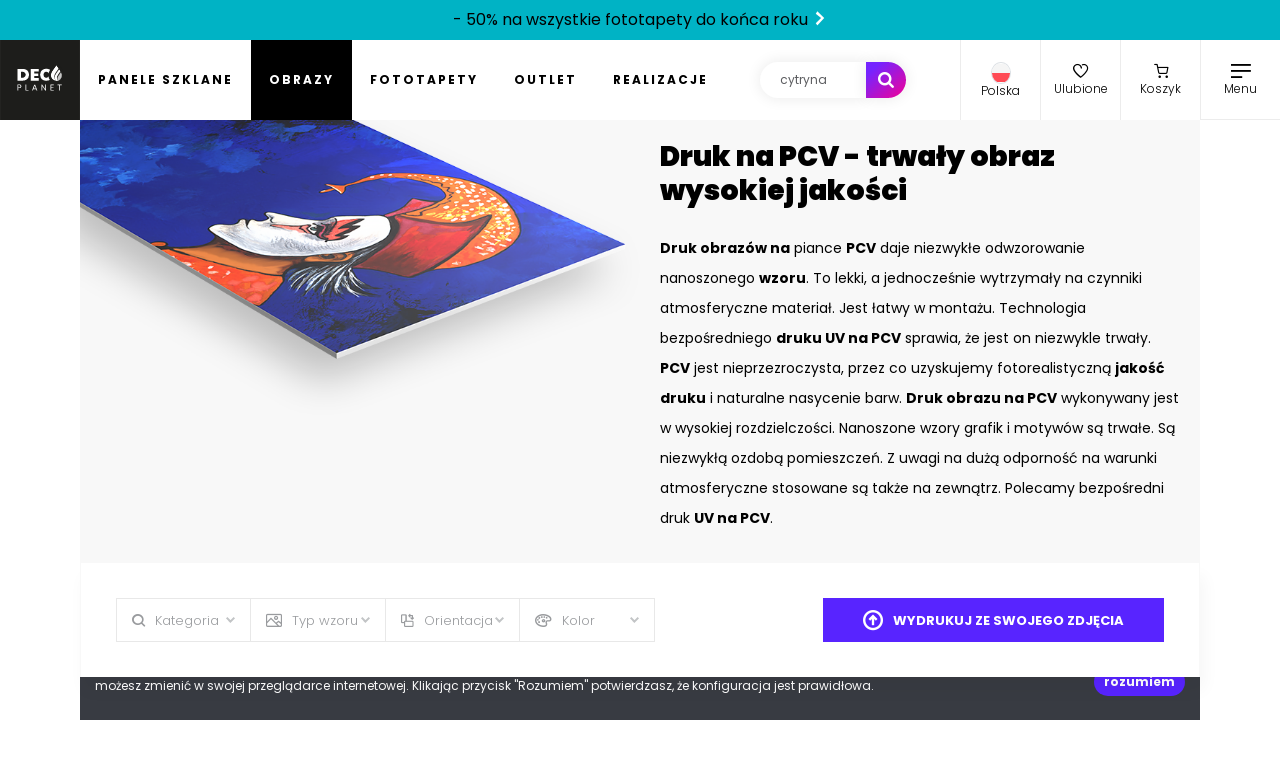

--- FILE ---
content_type: text/html; charset=UTF-8
request_url: https://decoplanet.pl/obrazy-pcv?q=cytryna
body_size: 8817
content:
<!DOCTYPE html>
<html lang="pl">
    <head>
        <meta charset="utf-8">
        <meta name="viewport" content="width=device-width, initial-scale=1, maximum-scale=1.0, user-scalable=no">
        <meta name="csrf-token" content="6xvN569VTcOzGSoOmPVjgVPCWY2X2syoH6ugOOQN">

        <title>Druk na PCV - trwały obraz wysokiej jakości - decoPLANET</title>
        <meta name="description" content="Druk obrazów na piance PCV daje niezwykłe odwzorowanie nanoszonego wzoru. To lekki, a jednocześnie wytrzymały na czynniki atmosferyczne materiał. Jest łatwy w montażu. Technologia bezpośredniego druku UV na PCV sprawia, że jest on niezwykle trwały. PCV jest nieprzezroczysta, przez co uzyskujemy fotorealistyczną jakość druku i naturalne nasycenie barw. Druk obrazu na PCV wykonywany jest w wysokiej rozdzielczości. Nanoszone wzory grafik i motywów są trwałe. Są niezwykłą ozdobą pomieszczeń. Z uwagi na dużą odporność na warunki atmosferyczne stosowane są także na zewnątrz. Polecamy bezpośredni druk UV na PCV." />
        <meta name="robots" content="index, follow">
        <link rel="canonical" href="https://decoplanet.pl/obrazy-pcv">
        <link rel='dns-prefetch' href='//ajax.googleapis.com' />
        <link rel='dns-prefetch' href='//fonts.googleapis.com' />

        <link rel="stylesheet" href="https://fonts.googleapis.com/css2?family=Poppins:ital,wght@0,100;0,300;0,400;0,500;0,600;0,700;0,900;1,400&display=swap" />

        <link rel="stylesheet" href="/assets/front/fonts.css?id=67dd6ab1942cbd1fd163">
        <link rel="stylesheet" href="/assets/front/bootstrap.css?id=7b3167e09a025638c059">

                <script type="application/ld+json">
        {
          "@context": "https://schema.org",
          "@type": "Organization",
          "address": {
            "@type": "PostalAddress",
            "addressLocality": "Gorzów Wielkopolski",
            "postalCode": "66-400",
            "streetAddress": "ul. Kasprowicza 47"
          },
          "email": "biuro@decoplanet.pl",
          "name": "decoPLANET",
          "telephone": "+48 666 210 999",
          "logo": "https://decoplanet.pl/images/logo.svg",
          "url": "https://decoplanet.pl"
        }
        </script>

        <script async src="https://www.googletagmanager.com/gtag/js?id=G-1C7JCHJS4J"></script>
        <script>
          window.dataLayer = window.dataLayer || [];
          function gtag(){dataLayer.push(arguments);}
          gtag('js', new Date());
          gtag('config', 'G-1C7JCHJS4J');
        </script>
    </head>
    <body>
                <div class="full-menu with-top-bar">
                    <div class="flex flex-wrap flex-sm-nowrap align-content-center">
                <ul class="full-menu__nav p-0">
                                                                                                        <li>
                                    <div class="child my-1">
                                        <a href="https://decoplanet.pl/panele-szklane" class="text-uppercase lh-1" aria-label="Panele szklane">Panele szklane</a>
                                        <a href="https://decoplanet.pl/panele-szklane" class="outline text-uppercase lh-1" aria-label="Panele szklane">Panele szklane</a>
                                    </div>
                                    <ul>
                                                                                    <li><a href="https://decoplanet.pl/panele-szklane-do-kuchni" title="Panele szklane do kuchni" class="text-uppercase lh-1" aria-label="Panele szklane do kuchni">Do kuchni</a></li>
                                                                                    <li><a href="https://decoplanet.pl/panele-szklane-do-lazienki" title="Panele szklane do łazienki" class="text-uppercase lh-1" aria-label="Panele szklane do łazienki">Do łazienki</a></li>
                                                                                    <li><a href="https://decoplanet.pl/panele-szklane-do-mebli" title="Panele szklane do mebli" class="text-uppercase lh-1" aria-label="Panele szklane do mebli">Do mebli</a></li>
                                                                                    <li><a href="https://decoplanet.pl/panele-szklane-na-sciane" title="Panele szklane na ścianę" class="text-uppercase lh-1" aria-label="Panele szklane na ścianę">Na ścianę</a></li>
                                                                            </ul>
                                </li>
                                                                                                                                                            <li>
                                    <div class="child my-1">
                                        <a href="https://decoplanet.pl/obrazy" class="text-uppercase lh-1" aria-label="Obrazy">Obrazy</a>
                                        <a href="https://decoplanet.pl/obrazy" class="outline text-uppercase lh-1" aria-label="Obrazy">Obrazy</a>
                                    </div>
                                    <ul>
                                                                                    <li><a href="https://decoplanet.pl/obrazy-aluglass" title="Obraz na Aluglass - wyjątkowy druk UV" class="text-uppercase lh-1" aria-label="Obraz na Aluglass - wyjątkowy druk UV">Aluglass</a></li>
                                                                                    <li><a href="https://decoplanet.pl/obrazy-aluminium" title="Obraz na aluminium - druk na dibond" class="text-uppercase lh-1" aria-label="Obraz na aluminium - druk na dibond">Aluminium</a></li>
                                                                                    <li><a href="https://decoplanet.pl/obrazy-pcv" title="Druk na PCV - trwały obraz wysokiej jakości" class="text-uppercase lh-1" aria-label="Druk na PCV - trwały obraz wysokiej jakości">PCV</a></li>
                                                                                    <li><a href="https://decoplanet.pl/obrazy-pleksi" title="Obraz na pleksi - druk UV wysokiej jakości" class="text-uppercase lh-1" aria-label="Obraz na pleksi - druk UV wysokiej jakości">Pleksi</a></li>
                                                                                    <li><a href="https://decoplanet.pl/obrazy-plotno" title="Obrazy na płótnie canvas - druk UV" class="text-uppercase lh-1" aria-label="Obrazy na płótnie canvas - druk UV">Płótno</a></li>
                                                                                    <li><a href="https://decoplanet.pl/obrazy-szklo" title="Obraz na szkle - głębia koloru druku UV" class="text-uppercase lh-1" aria-label="Obraz na szkle - głębia koloru druku UV">Szkło</a></li>
                                                                            </ul>
                                </li>
                                                                                                                                                            <li>
                                    <div class="child my-1">
                                        <a href="https://decoplanet.pl/fototapety" class="text-uppercase lh-1" aria-label="Fototapety">Fototapety</a>
                                        <a href="https://decoplanet.pl/fototapety" class="outline text-uppercase lh-1" aria-label="Fototapety">Fototapety</a>
                                    </div>
                                    <ul>
                                                                                    <li><a href="https://decoplanet.pl/fototapety-na-wymiar" title="Fototapety" class="text-uppercase lh-1" aria-label="Fototapety">Na wymiar</a></li>
                                                                            </ul>
                                </li>
                                                                                            <li>
                        <div class="my-1">
                            <a href="https://decoplanet.pl/outlet" class="text-uppercase lh-1" aria-label="Outlet">Outlet</a>
                            <a href="https://decoplanet.pl/outlet" class="outline text-uppercase lh-1" aria-label="Outlet">Outlet</a>
                        </div>
                    </li>
                    <li>
                        <div class="my-1">
                            <a href="https://decoplanet.pl/realizacje" class="text-uppercase lh-1" aria-label="Realizacje">Realizacje</a>
                            <a href="https://decoplanet.pl/realizacje" class="outline text-uppercase lh-1" aria-label="Realizacje">Realizacje</a>
                        </div>
                    </li>
                </ul>
                <ul class="full-menu__pages text-center text-sm-start ps-0 ps-sm-5 flex-grow-1">
                    <li class="mt-1 mt-sm-5"><a href="https://decoplanet.pl/blog" aria-label="Blog">Blog</a></li>
                    <li class="mt-1 mt-sm-5"><a href="https://decoplanet.pl/faq" aria-label="FAQ">FAQ</a></li>
                    <li class="mt-1 mt-sm-5"><a href="https://decoplanet.pl/o-nas" aria-label="O nas">O nas</a></li>
                    <li class="mt-1 mt-sm-5"><a href="https://decoplanet.pl/kontakt" aria-label="Kontakt">Kontakt</a></li>
                    <li class="mt-1 mt-sm-5"><a href="https://decoplanet.pl/regulamin" aria-label="Regulamin">Regulamin</a></li>
                    <li class="mt-1 mt-sm-5"><a href="https://decoplanet.pl/polityka-prywatnosci" aria-label="Polityka prywatności">Polityka prywatności</a></li>
                </ul>
            </div>
        </div>
                <div class="top-bar align-items-center justify-content-center bg-gradient-blue">
            <a href="https://decoplanet.pl/fototapety" class="text-black" aria-label="- 50% na wszystkie fototapety do końca roku">- 50% na wszystkie fototapety do końca roku <i class="moon-arrow-alt text-black"></i></a>
        </div>
        <header class="with-top-bar">
                    <a href="https://decoplanet.pl" class="logo" title="decoPLANET" aria-label="decoPLANET">
                <img src="https://decoplanet.pl/images/logo.svg" alt="decoPLANET" width="80" height="80" />
            </a>
            <ul class="menu p-0">
                                                                                    <li class="">
                            <a href="https://decoplanet.pl/panele-szklane" class="text-uppercase" aria-label="Panele szklane">Panele szklane</a>
                        </li>
                                                                                                        <li class="active">
                            <a href="https://decoplanet.pl/obrazy" class="text-uppercase" aria-label="Obrazy">Obrazy</a>
                        </li>
                                                                                                        <li class="">
                            <a href="https://decoplanet.pl/fototapety" class="text-uppercase" aria-label="Fototapety">Fototapety</a>
                        </li>
                                                    <li class="">
                    <a href="https://decoplanet.pl/outlet" class="text-uppercase" aria-label="Outlet">Outlet</a>
                </li>
                <li class="">
                    <a href="https://decoplanet.pl/realizacje" class="text-uppercase" aria-label="Realizacje">Realizacje</a>
                </li>
            </ul>
            <form autocomplete="off" method="get" action="https://decoplanet.pl/produkt/obrazy-pcv/konfiguracja">
                <input id="searchInput" type="text" name="q" placeholder="Znajdź swoje wymarzone zdjęcie" value="" aria-label="Szukaj" />
                <button type="submit" aria-label="Szukaj"><span class="d-none d-xxl-inline-block me-2">Szukaj</span> <i class="icon moon-search"></i></button>
            </form>
            <ul class="right-nav">
                <li class="ms-auto dropdown country-switch">
                    <a href="#" class="dropdown-toggle" role="button" data-bs-toggle="dropdown" aria-label="Polska">
                        <img class="flag rounded-circle border" src="/images/flags/poland.svg" alt="Polska" />
                        <h3>Polska</h3>
                    </a>
                    <ul class="dropdown-menu py-0">
                                                                                <li><a href="https://decoplanet.cz" class="dropdown-item small pe-5 py-3" title="Česká republika / CZK" aria-label="Česká republika"><img class="flag rounded-circle border mx-2" src="/images/flags/czech-republic.svg"/> Česká republika</a></li>
                                                                                <li><hr class="dropdown-divider my-0"></li>
                                                        <li><a href="https://decoplanet.de" class="dropdown-item small pe-5 py-3" title="Deutschland / EUR" aria-label="Deutschland"><img class="flag rounded-circle border mx-2" src="/images/flags/germany.svg"/> Deutschland</a></li>
                                            </ul>
                </li>
                <li>
                    <a href="https://decoplanet.pl/ulubione" aria-label="Ulubione">
                        <i class="icon icon-love badgeFavorites" data-badge="0"></i>
                        <h3>Ulubione</h3>
                    </a>
                </li>
                <li>
                    <a href="https://decoplanet.pl/koszyk" aria-label="Koszyk">
                        <i class="icon icon-cart badgeBasket" data-badge="0"></i>
                        <h3>Koszyk</h3>
                    </a>
                </li>
                <li>
                    <a href="#" aria-label="Menu" data-toggle-full-menu>
                        <i class="icon icon-menu"></i>
                        <h3>Menu</h3>
                    </a>
                </li>
            </ul>
        </header>
                <section class="with-top-bar">
                    <div class="decontainer">
                <div class="category">
                    <div class="category__desc">
                        <div class="category__desc--corner">
                            <img src="/storage/category/rCbINHAfsVr1Ui0xiT2ztYMGAxNkY4M8ViW3b5ce.png" alt="Druk na PCV - trwały obraz wysokiej jakości" />
                        </div>
                        <div class="category__desc--text">
                            <h1>Druk na PCV - trwały obraz wysokiej jakości</h1>
                            <p><strong>Druk obrazów na</strong> piance <strong>PCV</strong> daje niezwykłe odwzorowanie nanoszonego <strong>wzoru</strong>. To lekki, a jednocześnie wytrzymały na czynniki atmosferyczne materiał. Jest łatwy w montażu. Technologia bezpośredniego <strong>druku UV na PCV</strong> sprawia, że jest on niezwykle trwały. <strong>PCV</strong> jest nieprzezroczysta, przez co uzyskujemy fotorealistyczną <strong>jakość druku</strong> i naturalne nasycenie barw. <strong>Druk obrazu na PCV</strong> wykonywany jest w wysokiej rozdzielczości. Nanoszone wzory grafik i motywów są trwałe. Są niezwykłą ozdobą pomieszczeń. Z uwagi na dużą odporność na warunki atmosferyczne stosowane są także na zewnątrz. Polecamy bezpośredni druk <strong>UV na PCV</strong>.</p>
                        </div>
                    </div>
                </div>
                <div class="search" id="decofilters" data-url="https://decoplanet.pl/modal/MoreImagesController" data-product_category_id="9" data-stock_category_id="" data-query="cytryna">
    <div class="search__form">
        <div class="search__form--filters">
            <div class="search__form--fields">
                <div class="select no-select" data-tab="category">
                    <i class="icon icon-category"></i>
                    <span>Kategoria</span>
                </div>
                <div class="select no-select" data-tab="type">
                    <i class="icon icon-type"></i>
                    <span>Typ wzoru</span>
                </div>
                <div class="select no-select" data-tab="orientation">
                    <i class="icon icon-orientation"></i>
                    <span>Orientacja</span>
                </div>
                <div class="select no-select" data-tab="color">
                    <i class="icon icon-color"></i>
                    <span>Kolor</span>
                </div>
            </div>
            <div class="search__form--self-photo">
                <a href="#" data-dpc-modal="https://decoplanet.pl/modal/DropZoneController"><i class="icon moon-upload moon-lg me-3"></i> Wydrukuj ze swojego zdjęcia</a>
            </div>
        </div>
        <div class="search__form--clear">
            <i class="icon icon-close"></i> wyczyść filtry
        </div>
    </div>
    <div class="tabs">
        <div class="tab tab-material">
        </div>
        <div class="tab tab-category">
            <div>
                                <h3 class="m-0"><a href="https://decoplanet.pl/obrazy-pcv/3d-i-przestrzenne" data-search="category" data-value="1">3D i Przestrzenne</a></h3>
                                                <h3 class="m-0"><a href="https://decoplanet.pl/obrazy-pcv/abstrakcja" data-search="category" data-value="2">Abstrakcja</a></h3>
                                                <h3 class="m-0"><a href="https://decoplanet.pl/obrazy-pcv/architektura-i-budynki" data-search="category" data-value="3">Architektura i budynki</a></h3>
                                <ul class="mt-0 mb-1">
                                        <li class="p-0"><a href="https://decoplanet.pl/obrazy-pcv/domy" data-search="category" data-value="4">Domy</a></li>
                                        <li class="p-0"><a href="https://decoplanet.pl/obrazy-pcv/dworce" data-search="category" data-value="5">Dworce</a></li>
                                        <li class="p-0"><a href="https://decoplanet.pl/obrazy-pcv/industrialne" data-search="category" data-value="6">Industrialne</a></li>
                                        <li class="p-0"><a href="https://decoplanet.pl/obrazy-pcv/koscioly" data-search="category" data-value="7">Kościoły</a></li>
                                        <li class="p-0"><a href="https://decoplanet.pl/obrazy-pcv/miasta" data-search="category" data-value="8">Miasta</a></li>
                                        <li class="p-0"><a href="https://decoplanet.pl/obrazy-pcv/mosty" data-search="category" data-value="9">Mosty</a></li>
                                        <li class="p-0"><a href="https://decoplanet.pl/obrazy-pcv/uliczki" data-search="category" data-value="10">Uliczki</a></li>
                                        <li class="p-0"><a href="https://decoplanet.pl/obrazy-pcv/zamki-i-palace" data-search="category" data-value="11">Zamki i Pałace</a></li>
                                    </ul>
                                                <h3 class="m-0"><a href="https://decoplanet.pl/obrazy-pcv/dla-dzieci" data-search="category" data-value="12">Dla dzieci</a></h3>
                                                <h3 class="m-0"><a href="https://decoplanet.pl/obrazy-pcv/fantastyka" data-search="category" data-value="13">Fantastyka</a></h3>
                                                <h3 class="m-0"><a href="https://decoplanet.pl/obrazy-pcv/jedzenie" data-search="category" data-value="14">Jedzenie</a></h3>
                                <ul class="mt-0 mb-1">
                                        <li class="p-0"><a href="https://decoplanet.pl/obrazy-pcv/kawa" data-search="category" data-value="15">Kawa</a></li>
                                        <li class="p-0"><a href="https://decoplanet.pl/obrazy-pcv/owoce" data-search="category" data-value="16">Owoce</a></li>
                                        <li class="p-0"><a href="https://decoplanet.pl/obrazy-pcv/warzywa" data-search="category" data-value="17">Warzywa</a></li>
                                        <li class="p-0"><a href="https://decoplanet.pl/obrazy-pcv/wino" data-search="category" data-value="18">Wino</a></li>
                                        <li class="p-0"><a href="https://decoplanet.pl/obrazy-pcv/ziola-i-przyprawy" data-search="category" data-value="19">Zioła i przyprawy</a></li>
                                    </ul>
                                                <h3 class="m-0"><a href="https://decoplanet.pl/obrazy-pcv/kosmos" data-search="category" data-value="20">Kosmos</a></h3>
                                                <h3 class="m-0"><a href="https://decoplanet.pl/obrazy-pcv/militaria" data-search="category" data-value="21">Militaria</a></h3>
                                                <h3 class="m-0"><a href="https://decoplanet.pl/obrazy-pcv/motywacyjne" data-search="category" data-value="22">Motywacyjne</a></h3>
                                                <h3 class="m-0"><a href="https://decoplanet.pl/obrazy-pcv/muzyka" data-search="category" data-value="23">Muzyka</a></h3>
                                                <h3 class="m-0"><a href="https://decoplanet.pl/obrazy-pcv/natura" data-search="category" data-value="24">Natura</a></h3>
                                <ul class="mt-0 mb-1">
                                        <li class="p-0"><a href="https://decoplanet.pl/obrazy-pcv/drzewa-i-lasy" data-search="category" data-value="25">Drzewa i Lasy</a></li>
                                        <li class="p-0"><a href="https://decoplanet.pl/obrazy-pcv/kwiaty" data-search="category" data-value="26">Kwiaty</a></li>
                                        <li class="p-0"><a href="https://decoplanet.pl/obrazy-pcv/ptaki" data-search="category" data-value="27">Ptaki</a></li>
                                        <li class="p-0"><a href="https://decoplanet.pl/obrazy-pcv/zwierzeta" data-search="category" data-value="28">Zwierzęta</a></li>
                                    </ul>
                                                <h3 class="m-0"><a href="https://decoplanet.pl/obrazy-pcv/nauka-i-technologia" data-search="category" data-value="29">Nauka i Technologia</a></h3>
                                                <h3 class="m-0"><a href="https://decoplanet.pl/obrazy-pcv/pojazdy" data-search="category" data-value="30">Pojazdy</a></h3>
                                <ul class="mt-0 mb-1">
                                        <li class="p-0"><a href="https://decoplanet.pl/obrazy-pcv/kolej" data-search="category" data-value="31">Kolej</a></li>
                                        <li class="p-0"><a href="https://decoplanet.pl/obrazy-pcv/motocykle" data-search="category" data-value="33">Motocykle</a></li>
                                        <li class="p-0"><a href="https://decoplanet.pl/obrazy-pcv/samochody" data-search="category" data-value="34">Samochody</a></li>
                                        <li class="p-0"><a href="https://decoplanet.pl/obrazy-pcv/transport-miejski" data-search="category" data-value="35">Transport miejski</a></li>
                                        <li class="p-0"><a href="https://decoplanet.pl/obrazy-pcv/lodzie-i-statki" data-search="category" data-value="32">Łodzie i Statki</a></li>
                                    </ul>
                                                <h3 class="m-0"><a href="https://decoplanet.pl/obrazy-pcv/przeznaczenia" data-search="category" data-value="36">Przeznaczenia</a></h3>
                                <ul class="mt-0 mb-1">
                                        <li class="p-0"><a href="https://decoplanet.pl/obrazy-pcv/do-biura" data-search="category" data-value="37">Do biura</a></li>
                                        <li class="p-0"><a href="https://decoplanet.pl/obrazy-pcv/do-kuchni" data-search="category" data-value="38">Do kuchni</a></li>
                                        <li class="p-0"><a href="https://decoplanet.pl/obrazy-pcv/do-przedpokoju" data-search="category" data-value="40">Do przedpokoju</a></li>
                                        <li class="p-0"><a href="https://decoplanet.pl/obrazy-pcv/do-salonu" data-search="category" data-value="41">Do salonu</a></li>
                                        <li class="p-0"><a href="https://decoplanet.pl/obrazy-pcv/do-sypialni" data-search="category" data-value="42">Do sypialni</a></li>
                                        <li class="p-0"><a href="https://decoplanet.pl/obrazy-pcv/do-lazienki" data-search="category" data-value="39">Do łazienki</a></li>
                                    </ul>
                                                <h3 class="m-0"><a href="https://decoplanet.pl/obrazy-pcv/sport" data-search="category" data-value="43">Sport</a></h3>
                                <ul class="mt-0 mb-1">
                                        <li class="p-0"><a href="https://decoplanet.pl/obrazy-pcv/koszykowka" data-search="category" data-value="44">Koszykówka</a></li>
                                        <li class="p-0"><a href="https://decoplanet.pl/obrazy-pcv/pilka-nozna" data-search="category" data-value="45">Piłka nożna</a></li>
                                        <li class="p-0"><a href="https://decoplanet.pl/obrazy-pcv/zimowe" data-search="category" data-value="46">Zimowe</a></li>
                                    </ul>
                                                <h3 class="m-0"><a href="https://decoplanet.pl/obrazy-pcv/style" data-search="category" data-value="47">Style</a></h3>
                                <ul class="mt-0 mb-1">
                                        <li class="p-0"><a href="https://decoplanet.pl/obrazy-pcv/afrykanski" data-search="category" data-value="48">Afrykański</a></li>
                                        <li class="p-0"><a href="https://decoplanet.pl/obrazy-pcv/arabski" data-search="category" data-value="49">Arabski</a></li>
                                        <li class="p-0"><a href="https://decoplanet.pl/obrazy-pcv/art-deco" data-search="category" data-value="50">Art deco</a></li>
                                        <li class="p-0"><a href="https://decoplanet.pl/obrazy-pcv/eklektyczny" data-search="category" data-value="51">Eklektyczny</a></li>
                                        <li class="p-0"><a href="https://decoplanet.pl/obrazy-pcv/etno" data-search="category" data-value="52">Etno</a></li>
                                        <li class="p-0"><a href="https://decoplanet.pl/obrazy-pcv/futurystyczny" data-search="category" data-value="53">Futurystyczny</a></li>
                                        <li class="p-0"><a href="https://decoplanet.pl/obrazy-pcv/glamour" data-search="category" data-value="54">Glamour</a></li>
                                        <li class="p-0"><a href="https://decoplanet.pl/obrazy-pcv/industrialny" data-search="category" data-value="55">Industrialny</a></li>
                                        <li class="p-0"><a href="https://decoplanet.pl/obrazy-pcv/japonski" data-search="category" data-value="56">Japoński</a></li>
                                        <li class="p-0"><a href="https://decoplanet.pl/obrazy-pcv/kolonialny" data-search="category" data-value="57">Kolonialny</a></li>
                                        <li class="p-0"><a href="https://decoplanet.pl/obrazy-pcv/minimalizstyczny" data-search="category" data-value="58">Minimalizstyczny</a></li>
                                        <li class="p-0"><a href="https://decoplanet.pl/obrazy-pcv/orientalny" data-search="category" data-value="59">Orientalny</a></li>
                                        <li class="p-0"><a href="https://decoplanet.pl/obrazy-pcv/prowansalski" data-search="category" data-value="60">Prowansalski</a></li>
                                        <li class="p-0"><a href="https://decoplanet.pl/obrazy-pcv/retro" data-search="category" data-value="61">Retro</a></li>
                                        <li class="p-0"><a href="https://decoplanet.pl/obrazy-pcv/rustykalny" data-search="category" data-value="62">Rustykalny</a></li>
                                        <li class="p-0"><a href="https://decoplanet.pl/obrazy-pcv/skandynawski" data-search="category" data-value="63">Skandynawski</a></li>
                                        <li class="p-0"><a href="https://decoplanet.pl/obrazy-pcv/vintage" data-search="category" data-value="64">Vintage</a></li>
                                    </ul>
                                                <h3 class="m-0"><a href="https://decoplanet.pl/obrazy-pcv/sztuka" data-search="category" data-value="79">Sztuka</a></h3>
                                <ul class="mt-0 mb-1">
                                        <li class="p-0"><a href="https://decoplanet.pl/obrazy-pcv/malarstwo" data-search="category" data-value="81">Malarstwo</a></li>
                                        <li class="p-0"><a href="https://decoplanet.pl/obrazy-pcv/martwa-natura" data-search="category" data-value="80">Martwa natura</a></li>
                                        <li class="p-0"><a href="https://decoplanet.pl/obrazy-pcv/pejzaz" data-search="category" data-value="82">Pejzaż</a></li>
                                        <li class="p-0"><a href="https://decoplanet.pl/obrazy-pcv/rzezba" data-search="category" data-value="83">Rzeźba</a></li>
                                    </ul>
                                                <h3 class="m-0"><a href="https://decoplanet.pl/obrazy-pcv/widoki" data-search="category" data-value="65">Widoki</a></h3>
                                <ul class="mt-0 mb-1">
                                        <li class="p-0"><a href="https://decoplanet.pl/obrazy-pcv/dzungla" data-search="category" data-value="66">Dżungla</a></li>
                                        <li class="p-0"><a href="https://decoplanet.pl/obrazy-pcv/egzotyczne" data-search="category" data-value="67">Egzotyczne</a></li>
                                        <li class="p-0"><a href="https://decoplanet.pl/obrazy-pcv/gory" data-search="category" data-value="68">Góry</a></li>
                                        <li class="p-0"><a href="https://decoplanet.pl/obrazy-pcv/horyzont" data-search="category" data-value="69">Horyzont</a></li>
                                        <li class="p-0"><a href="https://decoplanet.pl/obrazy-pcv/krajobrazy" data-search="category" data-value="70">Krajobrazy</a></li>
                                        <li class="p-0"><a href="https://decoplanet.pl/obrazy-pcv/morze-i-plaze" data-search="category" data-value="71">Morze i plaże</a></li>
                                        <li class="p-0"><a href="https://decoplanet.pl/obrazy-pcv/parki-i-ogrody" data-search="category" data-value="72">Parki i Ogrody</a></li>
                                        <li class="p-0"><a href="https://decoplanet.pl/obrazy-pcv/pory-roku" data-search="category" data-value="73">Pory Roku</a></li>
                                        <li class="p-0"><a href="https://decoplanet.pl/obrazy-pcv/rzeki-i-jeziora" data-search="category" data-value="74">Rzeki i Jeziora</a></li>
                                        <li class="p-0"><a href="https://decoplanet.pl/obrazy-pcv/wodospady" data-search="category" data-value="75">Wodospady</a></li>
                                        <li class="p-0"><a href="https://decoplanet.pl/obrazy-pcv/wyspy" data-search="category" data-value="76">Wyspy</a></li>
                                        <li class="p-0"><a href="https://decoplanet.pl/obrazy-pcv/zabytki" data-search="category" data-value="77">Zabytki</a></li>
                                    </ul>
                                                <h3 class="m-0"><a href="https://decoplanet.pl/obrazy-pcv/wzory-i-tekstury" data-search="category" data-value="78">Wzory i tekstury</a></h3>
                                            </div>
        </div>
        <div class="tab tab-type">
            <div data-search="type" data-value="" class="active">
                <span>Wszystko</span>
            </div>
            <div data-search="type" data-value="photo">
                <span>Zdjęcia</span>
            </div>
            <div data-search="type" data-value="illustration">
                <span>Ilustracje</span>
            </div>
            <div data-search="type" data-value="vector">
                <span>Grafiki wektorowe</span>
            </div>
        </div>
        <div class="tab tab-orientation">
            <div data-search="orientation" data-value="" class="active">
                <div class="figure"></div>
                <span>Wszystko</span>
            </div>
            <div data-search="orientation" data-value="horizontal">
                <div class="figure">
                    <div class="figure__horizontal"></div>
                </div>
                <span>Pozioma</span>
            </div>
            <div data-search="orientation" data-value="vertical">
                <div class="figure">
                    <div class="figure__vertical"></div>
                </div>
                <span>Pionowa</span>
            </div>
            <div data-search="orientation" data-value="square">
                <div class="figure">
                    <div class="figure__square"></div>
                </div>
                <span>Kwadratowa</span>
            </div>
            <div data-search="orientation" data-value="panoramic">
                <div class="figure">
                    <div class="figure__panoramic"></div>
                </div>
                <span>Panoramiczna</span>
            </div>
        </div>
        <div class="tab tab-color">
            <div data-search="color" data-value="ffcf01" style="background-color: #ffcf01" class="border"></div>
            <div data-search="color" data-value="f57e25" style="background-color: #f57e25" class="border"></div>
            <div data-search="color" data-value="7b2900" style="background-color: #7b2900" class="border"></div>
            <div data-search="color" data-value="ee283b" style="background-color: #ee283b" class="border"></div>
            <div data-search="color" data-value="ec008c" style="background-color: #ec008c" class="border"></div>
            <div data-search="color" data-value="542e91" style="background-color: #542e91" class="border"></div>
            <div data-search="color" data-value="008ccf" style="background-color: #008ccf" class="border"></div>
            <div data-search="color" data-value="009a46" style="background-color: #009a46" class="border"></div>
            <div data-search="color" data-value="dab786" style="background-color: #dab786" class="border"></div>
            <div data-search="color" data-value="d1d3d4" style="background-color: #d1d3d4" class="border"></div>
            <div data-search="color" data-value="ffffff" style="background-color: #ffffff" class="border"></div>
            <div data-search="color" data-value="000000" style="background-color: #000000" class="border"></div>
            <div class="input" data-search="color" data-value="picker">
                <input class="jscolor" value="ffffff" maxlength="6" />
            </div>
        </div>
    </div>
</div>
<div class="demodal d-none"><div class="loading"><span></span></div></div>
                <div id="results" class="list"></div>
                <div data-loading="true" class="d-none">
                    <div class="list__loading"><img src="/images/loading-dark.svg"></div>
                </div>
                <div class="btn-row">
                    <a href="#" class="btn text-uppercase" data-next-page="true">zobacz więcej wyników</a>
                </div>
            </div>

            <div class="footer--links">
                <h3 class="text-center">Szybkie linki <a href="#" class="linksMobile" aria-label="(rozwiń)">(rozwiń)</a></h3>
                <div class="cols">
                                                            <div class="col">
                        <ul>
                                                                                                                        <li class="lh-1">
                                                                                                            <a href="https://decoplanet.pl/obrazy-aluminium/abstrakcja" title="Dibond abstrakcja" aria-label="Dibond abstrakcja">Dibond abstrakcja</a>
                                                                                                    </li>
                                                                                                                            <li class="lh-1">
                                                                    <a href="https://decoplanet.pl/strona/druk-na-pcv" title="Druk na PCV" aria-label="Druk na PCV">Druk na PCV</a>
                                                                </li>
                                                                                                                            <li class="lh-1">
                                                                                                            <a href="https://decoplanet.pl/szukaj/fototapety-na-wymiar/fototapeta-okno" title="Fototapeta okno" aria-label="Fototapeta okno">Fototapeta okno</a>
                                                                                                    </li>
                                                                                                                            <li class="lh-1">
                                                                    <a href="https://decoplanet.pl/strona/fototapety" title="Fototapety" aria-label="Fototapety">Fototapety</a>
                                                                </li>
                                                                                                                            <li class="lh-1">
                                                                                                            <a href="https://decoplanet.pl/szukaj/fototapety-na-wymiar/fototapety-brzozy" title="Fototapety brzozy" aria-label="Fototapety brzozy">Fototapety brzozy</a>
                                                                                                    </li>
                                                                                                                            <li class="lh-1">
                                                                                                            <a href="https://decoplanet.pl/szukaj/fototapety-na-wymiar/fototapety-erotyczne-akty" title="Fototapety erotyczne akty" aria-label="Fototapety erotyczne akty">Fototapety erotyczne akty</a>
                                                                                                    </li>
                                                                                                                            <li class="lh-1">
                                                                                                            <a href="https://decoplanet.pl/fototapety-na-wymiar/gory" title="Fototapety góry" aria-label="Fototapety góry">Fototapety góry</a>
                                                                                                    </li>
                                                                                                                            <li class="lh-1">
                                                                                                            <a href="https://decoplanet.pl/szukaj/fototapety-na-wymiar/fototapety-las" title="Fototapety las" aria-label="Fototapety las">Fototapety las</a>
                                                                                                    </li>
                                                                                                                            <li class="lh-1">
                                                                                                            <a href="https://decoplanet.pl/szukaj/fototapety-na-wymiar/fototapety-mapy-swiata" title="Fototapety mapy świata" aria-label="Fototapety mapy świata">Fototapety mapy świata</a>
                                                                                                    </li>
                                                                                                                                </ul>
                                </div>
                                <div class="col">
                                    <ul>
                                                                <li class="lh-1">
                                                                                                            <a href="https://decoplanet.pl/szukaj/fototapety-na-wymiar/fototapety-miasto-noca" title="Fototapety miasto nocą" aria-label="Fototapety miasto nocą">Fototapety miasto nocą</a>
                                                                                                    </li>
                                                                                                                            <li class="lh-1">
                                                                                                            <a href="https://decoplanet.pl/fototapety-na-wymiar/owoce" title="Fototapety owoce" aria-label="Fototapety owoce">Fototapety owoce</a>
                                                                                                    </li>
                                                                                                                            <li class="lh-1">
                                                                                                            <a href="https://decoplanet.pl/fototapety-na-wymiar/morze-i-plaze" title="Fototapety plaża" aria-label="Fototapety plaża">Fototapety plaża</a>
                                                                                                    </li>
                                                                                                                            <li class="lh-1">
                                                                                                            <a href="https://decoplanet.pl/szukaj/fototapety-na-wymiar/fototapety-star-wars" title="Fototapety Star Wars" aria-label="Fototapety Star Wars">Fototapety Star Wars</a>
                                                                                                    </li>
                                                                                                                            <li class="lh-1">
                                                                                                            <a href="https://decoplanet.pl/fototapety-na-wymiar" title="Fototapety winylowe do kuchni" aria-label="Fototapety winylowe do kuchni">Fototapety winylowe do kuchni</a>
                                                                                                    </li>
                                                                                                                            <li class="lh-1">
                                                                                                            <a href="https://decoplanet.pl/fototapety-na-wymiar/wodospady" title="Fototapety wodospad" aria-label="Fototapety wodospad">Fototapety wodospad</a>
                                                                                                    </li>
                                                                                                                            <li class="lh-1">
                                                                    <a href="https://decoplanet.pl/strona/dibond" title="Obraz na aluminium" aria-label="Obraz na aluminium">Obraz na aluminium</a>
                                                                </li>
                                                                                                                            <li class="lh-1">
                                                                                                            <a href="https://decoplanet.pl/szukaj/obrazy-plotno/obrazy-do-sypialni-erotyczne-akty" title="Obrazy do sypialni erotyczne akty" aria-label="Obrazy do sypialni erotyczne akty">Obrazy do sypialni erotyczne akty</a>
                                                                                                    </li>
                                                                                                                            <li class="lh-1">
                                                                                                            <a href="https://decoplanet.pl/obrazy-pcv" title="Obrazy na PCV" aria-label="Obrazy na PCV">Obrazy na PCV</a>
                                                                                                    </li>
                                                                                                                                </ul>
                                </div>
                                <div class="col">
                                    <ul>
                                                                <li class="lh-1">
                                                                    <a href="https://decoplanet.pl/strona/obrazy-na-plotnie" title="Obrazy na płótnie" aria-label="Obrazy na płótnie">Obrazy na płótnie</a>
                                                                </li>
                                                                                                                            <li class="lh-1">
                                                                                                            <a href="https://decoplanet.pl/szukaj/obrazy-plotno/obrazy-na-plotnie-brzozy" title="Obrazy na płótnie brzozy" aria-label="Obrazy na płótnie brzozy">Obrazy na płótnie brzozy</a>
                                                                                                    </li>
                                                                                                                            <li class="lh-1">
                                                                                                            <a href="https://decoplanet.pl/szukaj/obrazy-plotno/obrazy-na-plotnie-dmuchawce" title="Obrazy na płótnie dmuchawce" aria-label="Obrazy na płótnie dmuchawce">Obrazy na płótnie dmuchawce</a>
                                                                                                    </li>
                                                                                                                            <li class="lh-1">
                                                                                                            <a href="https://decoplanet.pl/obrazy-plotno/gory" title="Obrazy na płótnie góry" aria-label="Obrazy na płótnie góry">Obrazy na płótnie góry</a>
                                                                                                    </li>
                                                                                                                            <li class="lh-1">
                                                                                                            <a href="https://decoplanet.pl/szukaj/obrazy-plotno/obrazy-na-plotnie-konie" title="Obrazy na płótnie konie" aria-label="Obrazy na płótnie konie">Obrazy na płótnie konie</a>
                                                                                                    </li>
                                                                                                                            <li class="lh-1">
                                                                                                            <a href="https://decoplanet.pl/szukaj/obrazy-plotno/obrazy-na-plotnie-mapy-swiata" title="Obrazy na płótnie mapy świata" aria-label="Obrazy na płótnie mapy świata">Obrazy na płótnie mapy świata</a>
                                                                                                    </li>
                                                                                                                            <li class="lh-1">
                                                                                                            <a href="https://decoplanet.pl/szukaj/obrazy-plotno/obrazy-na-plotnie-miasto-noca" title="Obrazy na płótnie miasto nocą" aria-label="Obrazy na płótnie miasto nocą">Obrazy na płótnie miasto nocą</a>
                                                                                                    </li>
                                                                                                                            <li class="lh-1">
                                                                                                            <a href="https://decoplanet.pl/szukaj/obrazy-plotno/obrazy-na-plotnie-podwodny-swiat" title="Obrazy na płótnie podwodny świat" aria-label="Obrazy na płótnie podwodny świat">Obrazy na płótnie podwodny świat</a>
                                                                                                    </li>
                                                                                                                            <li class="lh-1">
                                                                                                            <a href="https://decoplanet.pl/szukaj/obrazy-plotno/obrazy-na-plotnie-star-wars" title="Obrazy na płótnie Star Wars" aria-label="Obrazy na płótnie Star Wars">Obrazy na płótnie Star Wars</a>
                                                                                                    </li>
                                                                                                                                </ul>
                                </div>
                                <div class="col">
                                    <ul>
                                                                <li class="lh-1">
                                                                                                            <a href="https://decoplanet.pl/szukaj/obrazy-plotno/obrazy-na-plotnie-laka" title="Obrazy na płótnie łąka" aria-label="Obrazy na płótnie łąka">Obrazy na płótnie łąka</a>
                                                                                                    </li>
                                                                                                                            <li class="lh-1">
                                                                                                            <a href="https://decoplanet.pl/panele-szklane-do-kuchni" title="Panel ścienny do kuchni" aria-label="Panel ścienny do kuchni">Panel ścienny do kuchni</a>
                                                                                                    </li>
                                                                                                                            <li class="lh-1">
                                                                    <a href="https://decoplanet.pl/strona/panele-szklane-lacobel" title="Panele szklane lacobel" aria-label="Panele szklane lacobel">Panele szklane lacobel</a>
                                                                </li>
                                                                                                                            <li class="lh-1">
                                                                                                            <a href="https://decoplanet.pl/obrazy-szklo/3d-i-przestrzenne" title="Panele szklane lacobel 3d przestrzenne na ścianę" aria-label="Panele szklane lacobel 3d przestrzenne na ścianę">Panele szklane lacobel 3d przestrzenne na ścianę</a>
                                                                                                    </li>
                                                                                                                            <li class="lh-1">
                                                                                                            <a href="https://decoplanet.pl/obrazy-szklo/abstrakcja" title="Panele szklane lacobel abstrakcja" aria-label="Panele szklane lacobel abstrakcja">Panele szklane lacobel abstrakcja</a>
                                                                                                    </li>
                                                                                                                            <li class="lh-1">
                                                                                                            <a href="https://decoplanet.pl/szukaj/obrazy-szklo/panele-szklane-lacobel-dmuchawce" title="Panele szklane lacobel dmuchawce" aria-label="Panele szklane lacobel dmuchawce">Panele szklane lacobel dmuchawce</a>
                                                                                                    </li>
                                                                                                                            <li class="lh-1">
                                                                                                            <a href="https://decoplanet.pl/panele-szklane-do-lazienki" title="Panele szklane lacobel do łazienki" aria-label="Panele szklane lacobel do łazienki">Panele szklane lacobel do łazienki</a>
                                                                                                    </li>
                                                                                                                            <li class="lh-1">
                                                                                                            <a href="https://decoplanet.pl/szukaj/obrazy-szklo/panele-szklane-lacobel-drewno" title="Panele szklane lacobel drewno" aria-label="Panele szklane lacobel drewno">Panele szklane lacobel drewno</a>
                                                                                                    </li>
                                                                                                                            <li class="lh-1">
                                                                                                            <a href="https://decoplanet.pl/obrazy-szklo/kawa" title="Panele szklane lacobel kawa" aria-label="Panele szklane lacobel kawa">Panele szklane lacobel kawa</a>
                                                                                                    </li>
                                                                                                                                </ul>
                                </div>
                                <div class="col">
                                    <ul>
                                                                <li class="lh-1">
                                                                                                            <a href="https://decoplanet.pl/obrazy-szklo/kwiaty" title="Panele szklane lacobel kwiaty" aria-label="Panele szklane lacobel kwiaty">Panele szklane lacobel kwiaty</a>
                                                                                                    </li>
                                                                                                                            <li class="lh-1">
                                                                                                            <a href="https://decoplanet.pl/obrazy-szklo/owoce" title="Panele szklane lacobel owoce" aria-label="Panele szklane lacobel owoce">Panele szklane lacobel owoce</a>
                                                                                                    </li>
                                                                                                                            <li class="lh-1">
                                                                                                            <a href="https://decoplanet.pl/szukaj/obrazy-szklo/panele-szklane-lacobel-storczyk" title="Panele szklane lacobel storczyk" aria-label="Panele szklane lacobel storczyk">Panele szklane lacobel storczyk</a>
                                                                                                    </li>
                                                                                                                            <li class="lh-1">
                                                                                                            <a href="https://decoplanet.pl/obrazy-szklo/wodospady" title="Panele szklane lacobel wodospad" aria-label="Panele szklane lacobel wodospad">Panele szklane lacobel wodospad</a>
                                                                                                    </li>
                                                                                                                            <li class="lh-1">
                                                                                                            <a href="https://decoplanet.pl/szukaj/obrazy-pleksi/pleksi-na-wymiar-panoramiczne-nowy-jork" title="Pleksi na wymiar panoramiczne Nowy Jork" aria-label="Pleksi na wymiar panoramiczne Nowy Jork">Pleksi na wymiar panoramiczne Nowy Jork</a>
                                                                                                    </li>
                                                                                                                            <li class="lh-1">
                                                                    <a href="https://decoplanet.pl/strona/pleksi-na-wymiar" title="Plexi" aria-label="Plexi">Plexi</a>
                                                                </li>
                                                                                                                            <li class="lh-1">
                                                                                                            <a href="https://decoplanet.pl/fototapety" title="Tanie fototapety" aria-label="Tanie fototapety">Tanie fototapety</a>
                                                                                                    </li>
                                                                                    </ul>
                    </div>
                                    </div>
            </div>
            <footer>
                <div class="flex">
                    <div class="left">
                        <div>
                            <div class="column--title mb-5">Produkty</div>
                                                                                                                                        <div class="column--title mb-1">
                                            <a href="https://decoplanet.pl/panele-szklane" title="Panele szklane" class="text-uppercase" aria-label="Panele szklane">Panele szklane</a>
                                        </div>
                                        <ul class="p-0 mb-4">
                                                                                                                                                <li class="m-0"><a href="https://decoplanet.pl/panele-szklane-do-kuchni" title="Panele szklane do kuchni" aria-label="Do kuchni">Do kuchni</a></li>
                                                                                                                                                                                                <li class="m-0"><a href="https://decoplanet.pl/panele-szklane-do-lazienki" title="Panele szklane do łazienki" aria-label="Do łazienki">Do łazienki</a></li>
                                                                                                                                                                                                <li class="m-0"><a href="https://decoplanet.pl/panele-szklane-do-mebli" title="Panele szklane do mebli" aria-label="Do mebli">Do mebli</a></li>
                                                                                                                                                                                                <li class="m-0"><a href="https://decoplanet.pl/panele-szklane-na-sciane" title="Panele szklane na ścianę" aria-label="Na ścianę">Na ścianę</a></li>
                                                                                                                                    </ul>
                                                                                                                                                                                                            <div class="column--title mb-1">
                                            <a href="https://decoplanet.pl/obrazy" title="Obrazy" class="text-uppercase" aria-label="Obrazy">Obrazy</a>
                                        </div>
                                        <ul class="p-0 mb-4">
                                                                                                                                                <li class="m-0"><a href="https://decoplanet.pl/obrazy-aluglass" title="Obraz na Aluglass - wyjątkowy druk UV" aria-label="Aluglass">Aluglass</a></li>
                                                                                                                                                                                                <li class="m-0"><a href="https://decoplanet.pl/obrazy-aluminium" title="Obraz na aluminium - druk na dibond" aria-label="Aluminium">Aluminium</a></li>
                                                                                                                                                                                                <li class="m-0"><a href="https://decoplanet.pl/obrazy-pcv" title="Druk na PCV - trwały obraz wysokiej jakości" aria-label="PCV">PCV</a></li>
                                                                                                                                                                                                <li class="m-0"><a href="https://decoplanet.pl/obrazy-pleksi" title="Obraz na pleksi - druk UV wysokiej jakości" aria-label="Pleksi">Pleksi</a></li>
                                                                                                                                                                                                <li class="m-0"><a href="https://decoplanet.pl/obrazy-plotno" title="Obrazy na płótnie canvas - druk UV" aria-label="Płótno">Płótno</a></li>
                                                                                                                                                                                                <li class="m-0"><a href="https://decoplanet.pl/obrazy-szklo" title="Obraz na szkle - głębia koloru druku UV" aria-label="Szkło">Szkło</a></li>
                                                                                                                                    </ul>
                                                                                                                                                                                                            <div class="column--title mb-1">
                                            <a href="https://decoplanet.pl/fototapety" title="Fototapety" class="text-uppercase" aria-label="Fototapety">Fototapety</a>
                                        </div>
                                        <ul class="p-0 mb-4">
                                                                                                                                                <li class="m-0"><a href="https://decoplanet.pl/fototapety-na-wymiar" title="Fototapety" aria-label="Na wymiar">Na wymiar</a></li>
                                                                                                                                    </ul>
                                                                                                                        </div>
                        <div>
                            <div class="column--title mb-5">Informacje</div>
                            <ul class="p-0">
                                <li><a href="https://decoplanet.pl/blog" aria-label="Blog">Blog</a></li>
                                <li><a href="https://decoplanet.pl/faq" aria-label="FAQ">FAQ</a></li>
                                <li><a href="https://decoplanet.pl/o-nas" aria-label="O nas">O nas</a></li>
                                <li><a href="https://decoplanet.pl/kontakt" aria-label="Kontakt">Kontakt</a></li>
                                <li><a href="https://decoplanet.pl/regulamin" aria-label="Regulamin">Regulamin</a></li>
                                <li><a href="https://decoplanet.pl/polityka-prywatnosci" aria-label="Polityka prywatności">Polityka prywatności</a></li>
                                <li><a href="https://decoplanet.pl/polityka-cookies" aria-label="Polityka plików Cookies">Polityka plików Cookies</a></li>
                                                                                            </ul>
                        </div>
                    </div>
                    <div class="right justify-content-start">

                        <div class="pb-4">
                            <p class="small text-start pb-2 ps-4">Zapisz się do newslettera</p>
                            <form action="https://decoplanet.pl/newsletter/zapisz-sie" method="post" class="d-flex justify-content-center form ajax-validate mb-4">
                                <input type="hidden" name="_method" value="PUT">                                <input type="hidden" name="_token" value="6xvN569VTcOzGSoOmPVjgVPCWY2X2syoH6ugOOQN">                                <input type="hidden" id="grecaptcha_response" name="grecaptcha_response" />
                                <input type="hidden" id="grecaptcha_response_action" name="grecaptcha_response_action" />
                                <div class="row-form m-0">
                                    <div class="field mt-0">
                                        <input type="text" name="email" placeholder="Wpisz e-mail" class="flat-end" aria-label="Wpisz e-mail" />
                                    </div>
                                </div>
                                <div class="buttons"><button id="newsletterSubmit" disabled="true" type="submit" class="btn btn--medium btn--pink flat-start text-nowrap" data-loading-text="<span class='spinner-border spinner-border-sm align-middle me-1'></span> Czekaj...">Zapisz się</button></div>
                            </form>
                            <div class="text-center small mb-5 lh-1">Formularz korzysta z zabezpieczenia reCAPTCHA / <a href="https://policies.google.com/privacy" target="_blank" rel="nofollow noreferrer">Prywatność</a> / <a href="https://policies.google.com/terms" target="_blank" rel="nofollow noreferrer">Warunki</a></div>
                            <script src="https://www.google.com/recaptcha/api.js?render=6Lev-7IiAAAAAGubEyqMoXqgzJzVxR6NhJaOwlEQ"></script>
<script>
function setGrecaptchaToken() {
    $("#newsletterSubmit").attr('disabled', true);

    grecaptcha.execute('6Lev-7IiAAAAAGubEyqMoXqgzJzVxR6NhJaOwlEQ', {action: 'newsletter'}).then(function(token) {
        $("#grecaptcha_response").val(token);
        $("#grecaptcha_response_action").val('newsletter');
        $("#newsletterSubmit").attr('disabled', false);
    });
}
grecaptcha.ready(setGrecaptchaToken);
</script>                        </div>

                        <div class="mb-5">
                            decoPLANET Polska<br />
ul. Kasprowicza 47<br />
66-400 Gorzów Wielkopolski<br />
woj. lubuskie
                        </div>
                        <div class="mb-5">
                            <a href="mailto:biuro@decoplanet.pl" aria-label="biuro@decoplanet.pl">biuro@decoplanet.pl</a><br>
                            tel: <a href="tel:+48666210999">+48 666 210 999</a>
                        </div>
                        <div class="social--wrap">
                                                        <a href="https://www.facebook.com/DecoPlanet" class="social" rel="nofollow noreferrer" target="_blank" aria-label="Facebook"><i class="icon moon-facebook-alt"></i></a>
                                                                                    <a href="https://www.instagram.com/decoplanet.pl" class="social" rel="nofollow noreferrer" target="_blank" aria-label="Instagram"><i class="icon moon-instagram-alt"></i></a>
                                                                                    <a href="https://www.youtube.com/channel/UCV2ASOcH1BP7sCDPgFUaWuw" class="social" rel="nofollow noreferrer" target="_blank" aria-label="Youtube"><i class="icon moon-youtube-alt"></i></a>
                                                                                    <a href="https://pl.pinterest.com/decoplanetpl/" class="social" rel="nofollow noreferrer" target="_blank" aria-label="Pinterest"><i class="icon moon-pinterest-alt"></i></a>
                                                                                    <a href="https://www.linkedin.com/in/decoplanet-producent-706955b2/" class="social" rel="nofollow noreferrer" target="_blank" aria-label="Linkedin"><i class="icon moon-linkedin-alt"></i></a>
                                                    </div>
                        <div class="made">
                            Made with <i class="icon moon-heart"></i> by Progres Media &amp; decoPLANET
                        </div>
                    </div>
                </div>
                <div class="copy">
                    <div>Copyright 2026 &copy; decoPLANET</div>
                </div>
                <div class="up">
                    <img src="/images/icons/up-arrow.png" width="30" height="17" alt="Do góry" /><br/>
                    Do góry
                </div>
            </footer>
        </section>

        <div class="cookies buttons d-none">
            <p>Na stronach internetowych decoPLANET stosujemy pliki tymczasowe przechowywane na Twoim urządzeniu, tzw. cookies i podobne. Zasady ich przechowywania możesz zmienić w swojej przeglądarce internetowej. Klikając przycisk &quot;Rozumiem&quot; potwierdzasz, że konfiguracja jest prawidłowa.</p>
            <button type="button" class="btn btn--small btn--blue btn-cookies-close">Rozumiem</button>
        </div>

        <script src="/assets/front/bootstrap.js?id=bb2ab2f5bb58154ca9cc"></script>
        <script src="/assets/front/app.js?id=ec4f1ba3c514c51b9025"></script>

        <script>
            DCP = {
                lang: {
                    favorites_added : 'Dodano do ulubionych',
                    favorites_removed : 'Usunięto z ulubionych'
                },
                action: {
                    favorites: 'https://decoplanet.pl/modal/FavoritesController'
                }
            };
        </script>

        
                  <script src="/assets/front/app.filters.js?id=2d9064a25871ea192b8e"></script>
<script src="/assets/standalone/dropzone.min.js?id=c56e787e0f4f6d6e9ca8"></script>
<script src="/assets/standalone/jscolor.js?id=39aba0419a27cd01ff67"></script>
<script>
var decoFtr = null;
if( $('#decofilters').length ) {
    decoFtr = $('#decofilters').decoFilters();
}
</script>
            </body>
</html>


--- FILE ---
content_type: text/html; charset=utf-8
request_url: https://www.google.com/recaptcha/api2/anchor?ar=1&k=6Lev-7IiAAAAAGubEyqMoXqgzJzVxR6NhJaOwlEQ&co=aHR0cHM6Ly9kZWNvcGxhbmV0LnBsOjQ0Mw..&hl=en&v=9TiwnJFHeuIw_s0wSd3fiKfN&size=invisible&anchor-ms=20000&execute-ms=30000&cb=p0gltsomx9yg
body_size: 48398
content:
<!DOCTYPE HTML><html dir="ltr" lang="en"><head><meta http-equiv="Content-Type" content="text/html; charset=UTF-8">
<meta http-equiv="X-UA-Compatible" content="IE=edge">
<title>reCAPTCHA</title>
<style type="text/css">
/* cyrillic-ext */
@font-face {
  font-family: 'Roboto';
  font-style: normal;
  font-weight: 400;
  font-stretch: 100%;
  src: url(//fonts.gstatic.com/s/roboto/v48/KFO7CnqEu92Fr1ME7kSn66aGLdTylUAMa3GUBHMdazTgWw.woff2) format('woff2');
  unicode-range: U+0460-052F, U+1C80-1C8A, U+20B4, U+2DE0-2DFF, U+A640-A69F, U+FE2E-FE2F;
}
/* cyrillic */
@font-face {
  font-family: 'Roboto';
  font-style: normal;
  font-weight: 400;
  font-stretch: 100%;
  src: url(//fonts.gstatic.com/s/roboto/v48/KFO7CnqEu92Fr1ME7kSn66aGLdTylUAMa3iUBHMdazTgWw.woff2) format('woff2');
  unicode-range: U+0301, U+0400-045F, U+0490-0491, U+04B0-04B1, U+2116;
}
/* greek-ext */
@font-face {
  font-family: 'Roboto';
  font-style: normal;
  font-weight: 400;
  font-stretch: 100%;
  src: url(//fonts.gstatic.com/s/roboto/v48/KFO7CnqEu92Fr1ME7kSn66aGLdTylUAMa3CUBHMdazTgWw.woff2) format('woff2');
  unicode-range: U+1F00-1FFF;
}
/* greek */
@font-face {
  font-family: 'Roboto';
  font-style: normal;
  font-weight: 400;
  font-stretch: 100%;
  src: url(//fonts.gstatic.com/s/roboto/v48/KFO7CnqEu92Fr1ME7kSn66aGLdTylUAMa3-UBHMdazTgWw.woff2) format('woff2');
  unicode-range: U+0370-0377, U+037A-037F, U+0384-038A, U+038C, U+038E-03A1, U+03A3-03FF;
}
/* math */
@font-face {
  font-family: 'Roboto';
  font-style: normal;
  font-weight: 400;
  font-stretch: 100%;
  src: url(//fonts.gstatic.com/s/roboto/v48/KFO7CnqEu92Fr1ME7kSn66aGLdTylUAMawCUBHMdazTgWw.woff2) format('woff2');
  unicode-range: U+0302-0303, U+0305, U+0307-0308, U+0310, U+0312, U+0315, U+031A, U+0326-0327, U+032C, U+032F-0330, U+0332-0333, U+0338, U+033A, U+0346, U+034D, U+0391-03A1, U+03A3-03A9, U+03B1-03C9, U+03D1, U+03D5-03D6, U+03F0-03F1, U+03F4-03F5, U+2016-2017, U+2034-2038, U+203C, U+2040, U+2043, U+2047, U+2050, U+2057, U+205F, U+2070-2071, U+2074-208E, U+2090-209C, U+20D0-20DC, U+20E1, U+20E5-20EF, U+2100-2112, U+2114-2115, U+2117-2121, U+2123-214F, U+2190, U+2192, U+2194-21AE, U+21B0-21E5, U+21F1-21F2, U+21F4-2211, U+2213-2214, U+2216-22FF, U+2308-230B, U+2310, U+2319, U+231C-2321, U+2336-237A, U+237C, U+2395, U+239B-23B7, U+23D0, U+23DC-23E1, U+2474-2475, U+25AF, U+25B3, U+25B7, U+25BD, U+25C1, U+25CA, U+25CC, U+25FB, U+266D-266F, U+27C0-27FF, U+2900-2AFF, U+2B0E-2B11, U+2B30-2B4C, U+2BFE, U+3030, U+FF5B, U+FF5D, U+1D400-1D7FF, U+1EE00-1EEFF;
}
/* symbols */
@font-face {
  font-family: 'Roboto';
  font-style: normal;
  font-weight: 400;
  font-stretch: 100%;
  src: url(//fonts.gstatic.com/s/roboto/v48/KFO7CnqEu92Fr1ME7kSn66aGLdTylUAMaxKUBHMdazTgWw.woff2) format('woff2');
  unicode-range: U+0001-000C, U+000E-001F, U+007F-009F, U+20DD-20E0, U+20E2-20E4, U+2150-218F, U+2190, U+2192, U+2194-2199, U+21AF, U+21E6-21F0, U+21F3, U+2218-2219, U+2299, U+22C4-22C6, U+2300-243F, U+2440-244A, U+2460-24FF, U+25A0-27BF, U+2800-28FF, U+2921-2922, U+2981, U+29BF, U+29EB, U+2B00-2BFF, U+4DC0-4DFF, U+FFF9-FFFB, U+10140-1018E, U+10190-1019C, U+101A0, U+101D0-101FD, U+102E0-102FB, U+10E60-10E7E, U+1D2C0-1D2D3, U+1D2E0-1D37F, U+1F000-1F0FF, U+1F100-1F1AD, U+1F1E6-1F1FF, U+1F30D-1F30F, U+1F315, U+1F31C, U+1F31E, U+1F320-1F32C, U+1F336, U+1F378, U+1F37D, U+1F382, U+1F393-1F39F, U+1F3A7-1F3A8, U+1F3AC-1F3AF, U+1F3C2, U+1F3C4-1F3C6, U+1F3CA-1F3CE, U+1F3D4-1F3E0, U+1F3ED, U+1F3F1-1F3F3, U+1F3F5-1F3F7, U+1F408, U+1F415, U+1F41F, U+1F426, U+1F43F, U+1F441-1F442, U+1F444, U+1F446-1F449, U+1F44C-1F44E, U+1F453, U+1F46A, U+1F47D, U+1F4A3, U+1F4B0, U+1F4B3, U+1F4B9, U+1F4BB, U+1F4BF, U+1F4C8-1F4CB, U+1F4D6, U+1F4DA, U+1F4DF, U+1F4E3-1F4E6, U+1F4EA-1F4ED, U+1F4F7, U+1F4F9-1F4FB, U+1F4FD-1F4FE, U+1F503, U+1F507-1F50B, U+1F50D, U+1F512-1F513, U+1F53E-1F54A, U+1F54F-1F5FA, U+1F610, U+1F650-1F67F, U+1F687, U+1F68D, U+1F691, U+1F694, U+1F698, U+1F6AD, U+1F6B2, U+1F6B9-1F6BA, U+1F6BC, U+1F6C6-1F6CF, U+1F6D3-1F6D7, U+1F6E0-1F6EA, U+1F6F0-1F6F3, U+1F6F7-1F6FC, U+1F700-1F7FF, U+1F800-1F80B, U+1F810-1F847, U+1F850-1F859, U+1F860-1F887, U+1F890-1F8AD, U+1F8B0-1F8BB, U+1F8C0-1F8C1, U+1F900-1F90B, U+1F93B, U+1F946, U+1F984, U+1F996, U+1F9E9, U+1FA00-1FA6F, U+1FA70-1FA7C, U+1FA80-1FA89, U+1FA8F-1FAC6, U+1FACE-1FADC, U+1FADF-1FAE9, U+1FAF0-1FAF8, U+1FB00-1FBFF;
}
/* vietnamese */
@font-face {
  font-family: 'Roboto';
  font-style: normal;
  font-weight: 400;
  font-stretch: 100%;
  src: url(//fonts.gstatic.com/s/roboto/v48/KFO7CnqEu92Fr1ME7kSn66aGLdTylUAMa3OUBHMdazTgWw.woff2) format('woff2');
  unicode-range: U+0102-0103, U+0110-0111, U+0128-0129, U+0168-0169, U+01A0-01A1, U+01AF-01B0, U+0300-0301, U+0303-0304, U+0308-0309, U+0323, U+0329, U+1EA0-1EF9, U+20AB;
}
/* latin-ext */
@font-face {
  font-family: 'Roboto';
  font-style: normal;
  font-weight: 400;
  font-stretch: 100%;
  src: url(//fonts.gstatic.com/s/roboto/v48/KFO7CnqEu92Fr1ME7kSn66aGLdTylUAMa3KUBHMdazTgWw.woff2) format('woff2');
  unicode-range: U+0100-02BA, U+02BD-02C5, U+02C7-02CC, U+02CE-02D7, U+02DD-02FF, U+0304, U+0308, U+0329, U+1D00-1DBF, U+1E00-1E9F, U+1EF2-1EFF, U+2020, U+20A0-20AB, U+20AD-20C0, U+2113, U+2C60-2C7F, U+A720-A7FF;
}
/* latin */
@font-face {
  font-family: 'Roboto';
  font-style: normal;
  font-weight: 400;
  font-stretch: 100%;
  src: url(//fonts.gstatic.com/s/roboto/v48/KFO7CnqEu92Fr1ME7kSn66aGLdTylUAMa3yUBHMdazQ.woff2) format('woff2');
  unicode-range: U+0000-00FF, U+0131, U+0152-0153, U+02BB-02BC, U+02C6, U+02DA, U+02DC, U+0304, U+0308, U+0329, U+2000-206F, U+20AC, U+2122, U+2191, U+2193, U+2212, U+2215, U+FEFF, U+FFFD;
}
/* cyrillic-ext */
@font-face {
  font-family: 'Roboto';
  font-style: normal;
  font-weight: 500;
  font-stretch: 100%;
  src: url(//fonts.gstatic.com/s/roboto/v48/KFO7CnqEu92Fr1ME7kSn66aGLdTylUAMa3GUBHMdazTgWw.woff2) format('woff2');
  unicode-range: U+0460-052F, U+1C80-1C8A, U+20B4, U+2DE0-2DFF, U+A640-A69F, U+FE2E-FE2F;
}
/* cyrillic */
@font-face {
  font-family: 'Roboto';
  font-style: normal;
  font-weight: 500;
  font-stretch: 100%;
  src: url(//fonts.gstatic.com/s/roboto/v48/KFO7CnqEu92Fr1ME7kSn66aGLdTylUAMa3iUBHMdazTgWw.woff2) format('woff2');
  unicode-range: U+0301, U+0400-045F, U+0490-0491, U+04B0-04B1, U+2116;
}
/* greek-ext */
@font-face {
  font-family: 'Roboto';
  font-style: normal;
  font-weight: 500;
  font-stretch: 100%;
  src: url(//fonts.gstatic.com/s/roboto/v48/KFO7CnqEu92Fr1ME7kSn66aGLdTylUAMa3CUBHMdazTgWw.woff2) format('woff2');
  unicode-range: U+1F00-1FFF;
}
/* greek */
@font-face {
  font-family: 'Roboto';
  font-style: normal;
  font-weight: 500;
  font-stretch: 100%;
  src: url(//fonts.gstatic.com/s/roboto/v48/KFO7CnqEu92Fr1ME7kSn66aGLdTylUAMa3-UBHMdazTgWw.woff2) format('woff2');
  unicode-range: U+0370-0377, U+037A-037F, U+0384-038A, U+038C, U+038E-03A1, U+03A3-03FF;
}
/* math */
@font-face {
  font-family: 'Roboto';
  font-style: normal;
  font-weight: 500;
  font-stretch: 100%;
  src: url(//fonts.gstatic.com/s/roboto/v48/KFO7CnqEu92Fr1ME7kSn66aGLdTylUAMawCUBHMdazTgWw.woff2) format('woff2');
  unicode-range: U+0302-0303, U+0305, U+0307-0308, U+0310, U+0312, U+0315, U+031A, U+0326-0327, U+032C, U+032F-0330, U+0332-0333, U+0338, U+033A, U+0346, U+034D, U+0391-03A1, U+03A3-03A9, U+03B1-03C9, U+03D1, U+03D5-03D6, U+03F0-03F1, U+03F4-03F5, U+2016-2017, U+2034-2038, U+203C, U+2040, U+2043, U+2047, U+2050, U+2057, U+205F, U+2070-2071, U+2074-208E, U+2090-209C, U+20D0-20DC, U+20E1, U+20E5-20EF, U+2100-2112, U+2114-2115, U+2117-2121, U+2123-214F, U+2190, U+2192, U+2194-21AE, U+21B0-21E5, U+21F1-21F2, U+21F4-2211, U+2213-2214, U+2216-22FF, U+2308-230B, U+2310, U+2319, U+231C-2321, U+2336-237A, U+237C, U+2395, U+239B-23B7, U+23D0, U+23DC-23E1, U+2474-2475, U+25AF, U+25B3, U+25B7, U+25BD, U+25C1, U+25CA, U+25CC, U+25FB, U+266D-266F, U+27C0-27FF, U+2900-2AFF, U+2B0E-2B11, U+2B30-2B4C, U+2BFE, U+3030, U+FF5B, U+FF5D, U+1D400-1D7FF, U+1EE00-1EEFF;
}
/* symbols */
@font-face {
  font-family: 'Roboto';
  font-style: normal;
  font-weight: 500;
  font-stretch: 100%;
  src: url(//fonts.gstatic.com/s/roboto/v48/KFO7CnqEu92Fr1ME7kSn66aGLdTylUAMaxKUBHMdazTgWw.woff2) format('woff2');
  unicode-range: U+0001-000C, U+000E-001F, U+007F-009F, U+20DD-20E0, U+20E2-20E4, U+2150-218F, U+2190, U+2192, U+2194-2199, U+21AF, U+21E6-21F0, U+21F3, U+2218-2219, U+2299, U+22C4-22C6, U+2300-243F, U+2440-244A, U+2460-24FF, U+25A0-27BF, U+2800-28FF, U+2921-2922, U+2981, U+29BF, U+29EB, U+2B00-2BFF, U+4DC0-4DFF, U+FFF9-FFFB, U+10140-1018E, U+10190-1019C, U+101A0, U+101D0-101FD, U+102E0-102FB, U+10E60-10E7E, U+1D2C0-1D2D3, U+1D2E0-1D37F, U+1F000-1F0FF, U+1F100-1F1AD, U+1F1E6-1F1FF, U+1F30D-1F30F, U+1F315, U+1F31C, U+1F31E, U+1F320-1F32C, U+1F336, U+1F378, U+1F37D, U+1F382, U+1F393-1F39F, U+1F3A7-1F3A8, U+1F3AC-1F3AF, U+1F3C2, U+1F3C4-1F3C6, U+1F3CA-1F3CE, U+1F3D4-1F3E0, U+1F3ED, U+1F3F1-1F3F3, U+1F3F5-1F3F7, U+1F408, U+1F415, U+1F41F, U+1F426, U+1F43F, U+1F441-1F442, U+1F444, U+1F446-1F449, U+1F44C-1F44E, U+1F453, U+1F46A, U+1F47D, U+1F4A3, U+1F4B0, U+1F4B3, U+1F4B9, U+1F4BB, U+1F4BF, U+1F4C8-1F4CB, U+1F4D6, U+1F4DA, U+1F4DF, U+1F4E3-1F4E6, U+1F4EA-1F4ED, U+1F4F7, U+1F4F9-1F4FB, U+1F4FD-1F4FE, U+1F503, U+1F507-1F50B, U+1F50D, U+1F512-1F513, U+1F53E-1F54A, U+1F54F-1F5FA, U+1F610, U+1F650-1F67F, U+1F687, U+1F68D, U+1F691, U+1F694, U+1F698, U+1F6AD, U+1F6B2, U+1F6B9-1F6BA, U+1F6BC, U+1F6C6-1F6CF, U+1F6D3-1F6D7, U+1F6E0-1F6EA, U+1F6F0-1F6F3, U+1F6F7-1F6FC, U+1F700-1F7FF, U+1F800-1F80B, U+1F810-1F847, U+1F850-1F859, U+1F860-1F887, U+1F890-1F8AD, U+1F8B0-1F8BB, U+1F8C0-1F8C1, U+1F900-1F90B, U+1F93B, U+1F946, U+1F984, U+1F996, U+1F9E9, U+1FA00-1FA6F, U+1FA70-1FA7C, U+1FA80-1FA89, U+1FA8F-1FAC6, U+1FACE-1FADC, U+1FADF-1FAE9, U+1FAF0-1FAF8, U+1FB00-1FBFF;
}
/* vietnamese */
@font-face {
  font-family: 'Roboto';
  font-style: normal;
  font-weight: 500;
  font-stretch: 100%;
  src: url(//fonts.gstatic.com/s/roboto/v48/KFO7CnqEu92Fr1ME7kSn66aGLdTylUAMa3OUBHMdazTgWw.woff2) format('woff2');
  unicode-range: U+0102-0103, U+0110-0111, U+0128-0129, U+0168-0169, U+01A0-01A1, U+01AF-01B0, U+0300-0301, U+0303-0304, U+0308-0309, U+0323, U+0329, U+1EA0-1EF9, U+20AB;
}
/* latin-ext */
@font-face {
  font-family: 'Roboto';
  font-style: normal;
  font-weight: 500;
  font-stretch: 100%;
  src: url(//fonts.gstatic.com/s/roboto/v48/KFO7CnqEu92Fr1ME7kSn66aGLdTylUAMa3KUBHMdazTgWw.woff2) format('woff2');
  unicode-range: U+0100-02BA, U+02BD-02C5, U+02C7-02CC, U+02CE-02D7, U+02DD-02FF, U+0304, U+0308, U+0329, U+1D00-1DBF, U+1E00-1E9F, U+1EF2-1EFF, U+2020, U+20A0-20AB, U+20AD-20C0, U+2113, U+2C60-2C7F, U+A720-A7FF;
}
/* latin */
@font-face {
  font-family: 'Roboto';
  font-style: normal;
  font-weight: 500;
  font-stretch: 100%;
  src: url(//fonts.gstatic.com/s/roboto/v48/KFO7CnqEu92Fr1ME7kSn66aGLdTylUAMa3yUBHMdazQ.woff2) format('woff2');
  unicode-range: U+0000-00FF, U+0131, U+0152-0153, U+02BB-02BC, U+02C6, U+02DA, U+02DC, U+0304, U+0308, U+0329, U+2000-206F, U+20AC, U+2122, U+2191, U+2193, U+2212, U+2215, U+FEFF, U+FFFD;
}
/* cyrillic-ext */
@font-face {
  font-family: 'Roboto';
  font-style: normal;
  font-weight: 900;
  font-stretch: 100%;
  src: url(//fonts.gstatic.com/s/roboto/v48/KFO7CnqEu92Fr1ME7kSn66aGLdTylUAMa3GUBHMdazTgWw.woff2) format('woff2');
  unicode-range: U+0460-052F, U+1C80-1C8A, U+20B4, U+2DE0-2DFF, U+A640-A69F, U+FE2E-FE2F;
}
/* cyrillic */
@font-face {
  font-family: 'Roboto';
  font-style: normal;
  font-weight: 900;
  font-stretch: 100%;
  src: url(//fonts.gstatic.com/s/roboto/v48/KFO7CnqEu92Fr1ME7kSn66aGLdTylUAMa3iUBHMdazTgWw.woff2) format('woff2');
  unicode-range: U+0301, U+0400-045F, U+0490-0491, U+04B0-04B1, U+2116;
}
/* greek-ext */
@font-face {
  font-family: 'Roboto';
  font-style: normal;
  font-weight: 900;
  font-stretch: 100%;
  src: url(//fonts.gstatic.com/s/roboto/v48/KFO7CnqEu92Fr1ME7kSn66aGLdTylUAMa3CUBHMdazTgWw.woff2) format('woff2');
  unicode-range: U+1F00-1FFF;
}
/* greek */
@font-face {
  font-family: 'Roboto';
  font-style: normal;
  font-weight: 900;
  font-stretch: 100%;
  src: url(//fonts.gstatic.com/s/roboto/v48/KFO7CnqEu92Fr1ME7kSn66aGLdTylUAMa3-UBHMdazTgWw.woff2) format('woff2');
  unicode-range: U+0370-0377, U+037A-037F, U+0384-038A, U+038C, U+038E-03A1, U+03A3-03FF;
}
/* math */
@font-face {
  font-family: 'Roboto';
  font-style: normal;
  font-weight: 900;
  font-stretch: 100%;
  src: url(//fonts.gstatic.com/s/roboto/v48/KFO7CnqEu92Fr1ME7kSn66aGLdTylUAMawCUBHMdazTgWw.woff2) format('woff2');
  unicode-range: U+0302-0303, U+0305, U+0307-0308, U+0310, U+0312, U+0315, U+031A, U+0326-0327, U+032C, U+032F-0330, U+0332-0333, U+0338, U+033A, U+0346, U+034D, U+0391-03A1, U+03A3-03A9, U+03B1-03C9, U+03D1, U+03D5-03D6, U+03F0-03F1, U+03F4-03F5, U+2016-2017, U+2034-2038, U+203C, U+2040, U+2043, U+2047, U+2050, U+2057, U+205F, U+2070-2071, U+2074-208E, U+2090-209C, U+20D0-20DC, U+20E1, U+20E5-20EF, U+2100-2112, U+2114-2115, U+2117-2121, U+2123-214F, U+2190, U+2192, U+2194-21AE, U+21B0-21E5, U+21F1-21F2, U+21F4-2211, U+2213-2214, U+2216-22FF, U+2308-230B, U+2310, U+2319, U+231C-2321, U+2336-237A, U+237C, U+2395, U+239B-23B7, U+23D0, U+23DC-23E1, U+2474-2475, U+25AF, U+25B3, U+25B7, U+25BD, U+25C1, U+25CA, U+25CC, U+25FB, U+266D-266F, U+27C0-27FF, U+2900-2AFF, U+2B0E-2B11, U+2B30-2B4C, U+2BFE, U+3030, U+FF5B, U+FF5D, U+1D400-1D7FF, U+1EE00-1EEFF;
}
/* symbols */
@font-face {
  font-family: 'Roboto';
  font-style: normal;
  font-weight: 900;
  font-stretch: 100%;
  src: url(//fonts.gstatic.com/s/roboto/v48/KFO7CnqEu92Fr1ME7kSn66aGLdTylUAMaxKUBHMdazTgWw.woff2) format('woff2');
  unicode-range: U+0001-000C, U+000E-001F, U+007F-009F, U+20DD-20E0, U+20E2-20E4, U+2150-218F, U+2190, U+2192, U+2194-2199, U+21AF, U+21E6-21F0, U+21F3, U+2218-2219, U+2299, U+22C4-22C6, U+2300-243F, U+2440-244A, U+2460-24FF, U+25A0-27BF, U+2800-28FF, U+2921-2922, U+2981, U+29BF, U+29EB, U+2B00-2BFF, U+4DC0-4DFF, U+FFF9-FFFB, U+10140-1018E, U+10190-1019C, U+101A0, U+101D0-101FD, U+102E0-102FB, U+10E60-10E7E, U+1D2C0-1D2D3, U+1D2E0-1D37F, U+1F000-1F0FF, U+1F100-1F1AD, U+1F1E6-1F1FF, U+1F30D-1F30F, U+1F315, U+1F31C, U+1F31E, U+1F320-1F32C, U+1F336, U+1F378, U+1F37D, U+1F382, U+1F393-1F39F, U+1F3A7-1F3A8, U+1F3AC-1F3AF, U+1F3C2, U+1F3C4-1F3C6, U+1F3CA-1F3CE, U+1F3D4-1F3E0, U+1F3ED, U+1F3F1-1F3F3, U+1F3F5-1F3F7, U+1F408, U+1F415, U+1F41F, U+1F426, U+1F43F, U+1F441-1F442, U+1F444, U+1F446-1F449, U+1F44C-1F44E, U+1F453, U+1F46A, U+1F47D, U+1F4A3, U+1F4B0, U+1F4B3, U+1F4B9, U+1F4BB, U+1F4BF, U+1F4C8-1F4CB, U+1F4D6, U+1F4DA, U+1F4DF, U+1F4E3-1F4E6, U+1F4EA-1F4ED, U+1F4F7, U+1F4F9-1F4FB, U+1F4FD-1F4FE, U+1F503, U+1F507-1F50B, U+1F50D, U+1F512-1F513, U+1F53E-1F54A, U+1F54F-1F5FA, U+1F610, U+1F650-1F67F, U+1F687, U+1F68D, U+1F691, U+1F694, U+1F698, U+1F6AD, U+1F6B2, U+1F6B9-1F6BA, U+1F6BC, U+1F6C6-1F6CF, U+1F6D3-1F6D7, U+1F6E0-1F6EA, U+1F6F0-1F6F3, U+1F6F7-1F6FC, U+1F700-1F7FF, U+1F800-1F80B, U+1F810-1F847, U+1F850-1F859, U+1F860-1F887, U+1F890-1F8AD, U+1F8B0-1F8BB, U+1F8C0-1F8C1, U+1F900-1F90B, U+1F93B, U+1F946, U+1F984, U+1F996, U+1F9E9, U+1FA00-1FA6F, U+1FA70-1FA7C, U+1FA80-1FA89, U+1FA8F-1FAC6, U+1FACE-1FADC, U+1FADF-1FAE9, U+1FAF0-1FAF8, U+1FB00-1FBFF;
}
/* vietnamese */
@font-face {
  font-family: 'Roboto';
  font-style: normal;
  font-weight: 900;
  font-stretch: 100%;
  src: url(//fonts.gstatic.com/s/roboto/v48/KFO7CnqEu92Fr1ME7kSn66aGLdTylUAMa3OUBHMdazTgWw.woff2) format('woff2');
  unicode-range: U+0102-0103, U+0110-0111, U+0128-0129, U+0168-0169, U+01A0-01A1, U+01AF-01B0, U+0300-0301, U+0303-0304, U+0308-0309, U+0323, U+0329, U+1EA0-1EF9, U+20AB;
}
/* latin-ext */
@font-face {
  font-family: 'Roboto';
  font-style: normal;
  font-weight: 900;
  font-stretch: 100%;
  src: url(//fonts.gstatic.com/s/roboto/v48/KFO7CnqEu92Fr1ME7kSn66aGLdTylUAMa3KUBHMdazTgWw.woff2) format('woff2');
  unicode-range: U+0100-02BA, U+02BD-02C5, U+02C7-02CC, U+02CE-02D7, U+02DD-02FF, U+0304, U+0308, U+0329, U+1D00-1DBF, U+1E00-1E9F, U+1EF2-1EFF, U+2020, U+20A0-20AB, U+20AD-20C0, U+2113, U+2C60-2C7F, U+A720-A7FF;
}
/* latin */
@font-face {
  font-family: 'Roboto';
  font-style: normal;
  font-weight: 900;
  font-stretch: 100%;
  src: url(//fonts.gstatic.com/s/roboto/v48/KFO7CnqEu92Fr1ME7kSn66aGLdTylUAMa3yUBHMdazQ.woff2) format('woff2');
  unicode-range: U+0000-00FF, U+0131, U+0152-0153, U+02BB-02BC, U+02C6, U+02DA, U+02DC, U+0304, U+0308, U+0329, U+2000-206F, U+20AC, U+2122, U+2191, U+2193, U+2212, U+2215, U+FEFF, U+FFFD;
}

</style>
<link rel="stylesheet" type="text/css" href="https://www.gstatic.com/recaptcha/releases/9TiwnJFHeuIw_s0wSd3fiKfN/styles__ltr.css">
<script nonce="Z2Ges2qvTMoJ0KEtUTmxDg" type="text/javascript">window['__recaptcha_api'] = 'https://www.google.com/recaptcha/api2/';</script>
<script type="text/javascript" src="https://www.gstatic.com/recaptcha/releases/9TiwnJFHeuIw_s0wSd3fiKfN/recaptcha__en.js" nonce="Z2Ges2qvTMoJ0KEtUTmxDg">
      
    </script></head>
<body><div id="rc-anchor-alert" class="rc-anchor-alert"></div>
<input type="hidden" id="recaptcha-token" value="[base64]">
<script type="text/javascript" nonce="Z2Ges2qvTMoJ0KEtUTmxDg">
      recaptcha.anchor.Main.init("[\x22ainput\x22,[\x22bgdata\x22,\x22\x22,\[base64]/[base64]/bmV3IFpbdF0obVswXSk6Sz09Mj9uZXcgWlt0XShtWzBdLG1bMV0pOks9PTM/bmV3IFpbdF0obVswXSxtWzFdLG1bMl0pOks9PTQ/[base64]/[base64]/[base64]/[base64]/[base64]/[base64]/[base64]/[base64]/[base64]/[base64]/[base64]/[base64]/[base64]/[base64]\\u003d\\u003d\x22,\[base64]\\u003d\x22,\x22w5rCpcOwCsK4w6TCsyXCpB/CrG8XeMKbXiESw4vClQhyUcO2wobCi2LDvQUCwrN6woEtF0HCpXTDuUHDqiPDi1LDtRXCtMO+wq8Dw7ZQw7rCtn1KwpxzwqXCuk/[base64]/w5TDusKyFHvDhB4OwrMyw4hPwrJuwq1JXcKBN0doDnXCnsK6w6dAw4gyB8O4wrpZw7bDoWXCh8KjVcKBw7nCkcK7OcK6wprCh8OCQMOYTsKiw4jDkMOmwp0iw5clwq/Dpn0ZwoLCnQTDi8KFwqJYw7DClsOSXU/CosOxGTXDrWvCq8KqFjPCgMOlw6/DrlQJwoxvw7FrGMK1AGpVfiU8w51jwrPDjz8/QcOHEsKNe8OOw4/CpMOZDgbCmMO6e8K6B8K5wo8rw7t9wozCnMOlw79gwoDDmsKewq8XwobDo0LCqC8OwpcewpFXw43DnDRUYcK/w6nDusOOQkgDSMKnw6t3w5bCl2U0wpjDmMOwwrbCl8Klwp7Cq8KOLMK7wqxOwrI9wq19w4nCvjgyw5zCvQrDg07DoBtvUcOCwp1+w6QTAcO8wrbDpsKVdAnCvC8VYRzCvMO9CsKnwpbDmxzCl3Eka8K/w7tbw4pKOA8pw4zDiMKaYcOAXMK7woJpwrnDmnHDksKuGxzDpwzCk8Ouw6VhGRDDg0NOwp4Rw6UNJFzDosOWw5h/IkzCjsK/QCXDnFwYwo3CgCLCp2jDpAsowoTDqQvDrCFHEGhlw7bCjC/CkMKTaQNXeMOVDXjCjcO/w6XDpTbCncKmZENPw6JswqNLXQjCnjHDncOxw647w6bCsAHDgAhywq3DgwlMLngwwrcvworDoMOgw4M2w5d8ccOMek4IPQJleGnCu8Kfw4APwoIfw7TDhsOnBcK6b8KeO1/Cu2HDisO1fw0EOXxew4N+BW7DqcKcQ8K/[base64]/[base64]/CnMKkSjNeXcOpwp8EAT02XMOJw4PCtQvDpMODVcO1TsOzB8Khw5ItbwwPVRkrbxpHwo/DlWkVExtQw6pGw4cYw53DpgVxZRZtEULCt8KPw5hoCDJEA8OOwojDvwrDgcOIPFrDjQV0OBV0worCgSQ4wpEJfVHCrsKjwoLCsw/CtjHDuxk1w4TDoMK1w7ETw5ZAR2TCrcKZw4PDlsKjdsOXDMOjwqxkw7oPVyXDosKJwonCuHVQeEjCs8OpDcKcw4xjwpfCkWZ/PsO/EMKSZGvCrkIyImPDrhfDnsOlwpUhQcKbYcKIw5xKF8KyEcK8wrDCr3HCk8O9w5oASsOQZhoaH8Otw4nCl8OCw4/CnwZew6ZPwrvCuUo4LjxTw4HCtjPDmFAPZWArcCFLw47DpS4sJCRsWsKewr0aw6zCg8O+UsOgwr5eGcKFCcOKfW9Gw5nDl1zDn8KJwqDCrk/CsXnDmjgKXhMteQATVMKywrBFwpBAcTcMw7TDvB5Aw6nCgWVpwoAYJUnCixQow5/DlMKsw7VCTCTCsmTCsMKIHcKaw7PDiTsiY8KjwrnDlcOxcnEkwp3CpcOhYMOPwqbDtT3DkRcUXsKnwrfDvMOKfMKUwr1Kw4MOK3nCr8K2EUdmODTDkF3DnMKjw5fCicOvw4rCk8OqTMKxw7bDoxbDpSPDg3AywrTDt8KvZMKUE8KcP1obwrEZwpw/UT/Dgkorw57CvHTCuxtUw4XDmBjCvwV4wrvDgCYww5wMwq3DgC7Dr2cCwp7DhDldOkYuXUzDo2IWLsOmD1PDvMOwGMO3w5h+TsKRw5HCrMKDw7PCmizDnW4OOWYNHXY+w4TDkDpfTynCumwEwpjCkcO/[base64]/Co3DCmzFbYcOkKHVmJcKKwojDnw0Qw4nCnCTDgMKlDMK9FnXDmcKSw6LCkRjDpTMIw6nCvyYkTE9gwoFYPsOiMMKBw4TCpELCkmzCmMKzWMKQBCxoYiQLw6/DucKTw4TCs2NrYTLDuTMKNcOrTTF7WxnDoX/DpQskwpMUwrcEXcK1wpVLw4UuwqJITsOrazctJAfCl0LCjB4XYQwScSXDv8KVw7k7w6rDicOmw6hcwoLCnMKsGA1SwqPCvCfCi3xEYMO/[base64]/Ci8KlNMOxwolyAsKww7XCpmIpwrA6YwY5wp/DrUDDgMOJwq/DtsKIEBt3w4vDtsOCwq/CjlDClgxiwpVdSsONbMO/w43Cs8K0wqPDjHnCucOjfcKcDMKKwqzDvH5GY2h9XcKwXMKtL8KMwp/[base64]/DvcKfP8KGw6EhXMKPIQ/ClsKIHQkCcsKoFS9Cw4pFHMK8RS7CkMOWwoXCnAFJAsKXQTtkwr0Zw5PDlMOcBMKKdcO5w4UDwr7DoMKYw6/[base64]/Cm8Kff8K1wpbCvy/CvsK4w788w4IhTA7CnRMDw60mwoxmemhIwpbCqcKsGcOKXG/DimwCw5jDiMOJw4LDsWB7w6rDlcKmasKTd0pWawbDp34NesOywpLDhUl2EGJ+Ry3DiEvDujQXwqwQF37CuXzDh0BCHMOMw7/CnUnDsMO2RVJuwr9pcUtdw7nDs8OGw4s5wpEhw4BZwrzDnT8TanrClFQra8OJRMK1wqPDi2DCvyzDtXkEFMKYwotPJAXCk8OEwqTCjxHCl8OwwpjCihosDXvDq0fDv8O0wphSw6zDskJRwqLCuRcdwprCmFIOEcOHYMKDD8OFwqFRw4/Co8OKPnjClA7DsT3DjEnDv1/[base64]/LQ/[base64]/DgFTCocKpwpUJasOuQsKcwpTDvHXDvsOvwrFGwpsRLMOtw64+ZsK7w7nDqMKXwqPCuhnDm8KxwqJswoFRwqdBacOew7Zew63CjxBeL0bDsMOyw7MORhc7w7XDrk/CmsKMw78Mw5PDpXHDvDxkD23DvUvCukhxNXjDvgfCvMKywqLCisKow4kqRsK5acOhw7zDgz/[base64]/ChWMRwq1WwoI5dxF9wqtjw4cDw73DnkoXwqTDs8K5wqdQKsKWV8OkwrdJwoLCri3DgMOuw5DDnMKawqUNY8OEw6YmXMOZwqTDvMOXwoNPTsKmwq1twoHCqjfCuMK1wqZOF8KMTXp4wrfCjMKjDsKbJFp3VsO/w45jXcK6YMKXw4MQMG0aUMOTJMK7wqhjGMOPX8OEw4p2w77CgzbDpsOew4LDklvDtsOhLRnCrsKkGcK0McORw6/DrCVZAcKxwr/Du8KPEsOswr0Tw57CmQoSw4EZbcK0wrbCucOaecO2Z0rCn0USVzBKHyDDlUHDkcOue1wNw6TDjWYqw6HDtMOMwq7Dp8OWRn7DvHXDtg7DtUxJO8OYdQshwqrCt8OwA8OHE0YpTsKLw5U/w6zDqcOFfsKCZ2zDuU7CusK6GsOnGsKrw5sSwqDCoj04YcKlw6IIwqdnwoZAw75yw585wobDjsKMdF3Di3FeRSbCjlHCvgc1QwEDwrUyw7bDvsOxwp4ACcK6GnNeB8KVEMKOUMO9wrRmw44KXMOZUR5KwrXCncKawrrDnjt8Y0/CrQ93HMKPN0HCvVnCr0bCh8Kyf8Odw7TCgsOOVcOYdFvDlMObwrl1w6YFaMOnwpzDpTvCq8KhZTdVw4oxwpfCkhbDrB/[base64]/ChDJcfifDnkwxwoghw4bDpjUVwo5eecKoWF5vFMKSw4ZSwrlwS0xsLMO8wowXSsO3IcKHXcOUOwHCuMOhwrJxw5TDr8KCwrLCssO/[base64]/DpsKaXsKSwqRHXW0kw5kKwo/CiCkqw5bDmXFTdxTDjQHCv33Dn8KFDsOdwpkWS3/CrivDswXCnUXDp14zwrFLwqZpw5jCjzrCiyLCt8OgZ1nCjHDDr8KOCsKqAy5cO3zClFwQwpfCoMKRw7rClsOWwrrDpWXCnWzDkHvDiDfDisK9e8Kcwo8xwoZmd0Fmwq/Cl3h3w6g0IX1jw4pfCsKKEwHCrn9Kw6cIQMK8bcKOwocYwqXDg8O2eMO4DcOyB18aw4HDkMKfaURAUcKwwr8rw77DmC/DqmfDtMKfwoAzTBgOf1U3wo0Ew60nw6hpw69SN0EPMXHCnDg9wp96wqxuw7zCpsOWw6rDpHTCgMK9GB/[base64]/woIoVsOKwpA2LsKMMcKCwpQSw6HDrl0OP8OxHMKMMwHDpMOqVcOKw4LCiAg3HmhfRmQ1BUkQw5jDljpvScKUw6nDr8OlwpDDqsO8YsK/wofDkcOSwoPDtRBwKsOcNgHCkMOXwoclw4rDgcOBNsKrTB3DoC/[base64]/EMKaw45ZXFlow70mw4HChB/DucKSwoZBQ2XDqMKpVH7CowJ4w5trImBoEXhywq/DmsOrw5jChMKaw4bDhlvCnGxvGsO7woVsRcKJEGzCvn1rwpDCuMKOw5vDscOPw6rDrn3CvinDjMOrwpkEwonCnsO4cmVVb8KYwp7DgXHDmT7CqR7CtsOpAhxfRX4ATBN1w7wTwpsPwqfCnsOuwpppw4bDtn/Ci3nDuAodLcKPPxt6LsKIKsKTwoPCpsKZbmxPw7nDpsOJwrNFw67DicKBd3/DssKncQnDqksUwoslTsKlUHJiw5V9wo8IwoHDmwnCqTMsw7zDv8K6w7xyeMO/w47DusODwrjCpEDCjyoKSwXCocK7YB8Zw6YGw5VDw5vDnyVlMMKsTl8/aVrCpcKIwqnCqGpRw44rLkN/LBFJw6B/ERkTw7BGw5YXVB9CwpXDj8Khw7fCjcKkwopoNcO9wqTCnMKCNxzDtF/CsMOKG8OvW8OFw67DksKXWBh/Y1HCjXEvHMO9ccKHaXh4ZGoIwpREwqTCjsKMZDsyCsKqwqvDncOfL8O7wp3DssKtMWzDs2phw6IhB3dMw4hvw7/DpMKBIsK4U3oyRMKcw5Q0Y1pJd0nDo8Onw6cYw6DDjibDsVJHaHh9wrUcwq3Dr8OlwrYywpTCqTHCgsOjJMOPwqvDmMOVUj/CpBPDgMOBw692YCwxw7oMwph8w57ClybDkSwuJsODVT9QwrbCsW/CncOoCcKgAsOvP8KZw5XCjsOOwqRnCGlAw43DtMOew5DDn8K5w7IfQsKXW8O9w5p6wo/[base64]/[base64]/eRA9w67DpcKRwqzCkhlCw4/CvsKRw4gdFMKrPcOeJcO5cxBsR8Opw67Co2xzTMOvUCw0YGDCr1nDtcOtOCRuw6/DjEJ0wqBEZCrDsQxtwpPDry7CgVZ6Qn1Jw67Cl0NmZsOawrsOwpjDjXsYw7/Cp1Z1dsOvZMKNFcOaCsOYZW7DozYFw73CnCDDngFdXMK3w7sjwpbDhcO/YMOUQVLDmcOqKsOcS8Kmw7HDrMO1aRtbW8Kvw4vCon7ClXRSwp8yasKvwoPCpMOlQwIGf8Otw6XDvnUkUsKwwrvCmlzDtsOUwop+fnMYwpbDu0rCmMOmw5IdwozDncKcwpnDnUZdTGPCncKMMcKfwpnCrMKpwq43w5HCi8OhGlzDpcKHUjbCosKVcQ/CrzrCgsOBWgvCsCDDocKVw4B+JsOWQ8OeCsOsAUDDj8O5SMOgEcOWRsK7wpPDiMKiWkp+w4vCiMKZEm7CtMOaNcO5IsO5wph7woNZXcKnw6HDi8OeS8ObHHzCnmbCtMOPw6UPw4V6w7N1w53CnA7DsC/CrTbCpizDrMODU8OKwoXCtcK1w77DisO9wq3DlXYmdsO+JkvCrRknw5fCmlt7w4NhBXrCsTfCtlTCo8KeYsOgF8OaAsO5aBRbIX0pwrxYHsKbw7zClXwpw7Y0w4LDh8OMRcKaw5ZOw7LDnRXCnjsdCV7DuUvCs28ew7d/w4tnSmLCo8Ktw73CpsKvw6Mzw53DgMOWw5xmwrlcfsO+bcOeNcKiZsOSw6nCvcObw5rDiMKMfUcBICVSwpfDgMKJN3/CpUl7CcO2J8OXw7DCt8KCMsKEXcKRwq7DnsOdw4XDv8OWOAJzwrtQwqwFEMKNHcOtY8OMw7ZFNMKvJGjCo0/DhcKpwrAOdmjCpSbDm8KhYcOACMO1EMOiw618AMKtShE6QiLDnGfDncKbw59/C33DnzJoEgprUFU9a8Onw6DCn8OMUcOkbVJuTE/Dr8KwTsOhRsOfw6Qte8Kvwot7S8O7wqkHMh0HAHYff2U6TsOfLFfCqlnCmSgWw6h9wpHDl8OTFlxuw6lUXcOswoHChcK6wqjClMO5w5/CjsOsKsOJw7oUw5nDtBfDjsKNYMKLVMOHCl3DgRB+w5MqWMO6wqvDnmdVwo8yYsKQUgDCvcOjwp1vwoHCvkY8w4jCgllww7zDpxkhwqclwr97EG7CgsOCO8Ouw5VwwqLCtMKkw7HCo2vDmsKVXsKBw6/DqcK9WMO5w7TCrmfDm8OOC1nDuV0He8O6woDCsMKgIyFhw7sdwq8GMic4YMOkw4bDkcKnw63Cmm3Co8Ojw5BAFD7Cj8K3RMKmw53Csn0tw73CkcO8wql2HcKywpwWdMKFYw/Cn8OKGwDDn2LCnALDkgLDusKcw6kdw6/CtHdIH2FFw7jDsxHCiSpBZlgWC8KRWsKwMinCnsKeYDQ3fS/[base64]/DpyHCu8OsU8OHTsO5W3lgwqMRwrcOwrXCrwRBZFU/[base64]/[base64]/DvsKAZTVvYcOFw5RxAsO8w5jChjnDhWtBwqYhYn49w5ERZiDCsnzCmHHDkMOTwrbDgTUzeAXCtH4twpXCrMK2fkhsNnbDsC01fMKWwoTCpUXDtzLCi8Odw63CpCnCjR7CnMO4w5/CosKyR8OZw7hUK1JdblHCjQPCsTdSwpDDlMOqQ19kMMOYw5bCoX3CmHN3wr7Do0VFXMKlGVnCvyXCvcKMD8O/fz/CmcOgdcOAPMKmw5rCtSc2HVzDjm83wphTwqzDgcKvfMKWOcKdbMOQw5/DscOxwrtlwqkhw6/[base64]/Crzp/wr5bUE8BaHrCu8OOw5l4wrDDr8OMZHdlccOcTATCkTPDucOPYB1INGLDnMKIPUwsZQ0Pw6VBw5jDlDvDlsOLB8OnfkjDsMOFFwTDisKCGDoYw7/ChHHDhsOrw7XDhMKKwqw7w6fDiMOUcTDDnlTCjnEOwpoWwpHCnzBuw63CrxHCrzJLw6fDrSADEcOTw4vCkTnDmgpMwqAEw7PCtcKIw55xEmZBJsK0AcO4HsORwr5Tw4LCkMKuw7orDAIVNMKQBCsKNmdvwpXDmyvClj5LcT4Vw4zChGRow73CjVVww4/DthzDmsKBCcKFAkE1wqLCusK8wrvDhcOkw4fDrsOwwrTDucKEw57DrnPDlHEgw6BowpjDoF/DpsKuIQgxaTEQw6YTElp/[base64]/CosK8ckDDqALCjsOxw5k7wqzDtMO/wqNPw7oADHvDvnbCtUbDu8OwEcKow5oDNBPDjsOtwqZQZDfDgsKKw4PDsCPCmcOPw7bDssOFa0YqUMKYJ1PCtsO8w5A0HMKTwoFgwp0SwqnCtMOuHUPCrMKGCAoDWMOpw5x5fHAxEFvCkmPDtlwxwqVqwpBOIzU7C8O5woZnDiLCjg/Ct1ccw5J1azLClsOlE2PDusK3WnzCqsKmwqN5FUB/chIrLzDCrsOTw5DCk2jCssOdSMOiwq8Qwq91SMONwognwonCmMKmQMKKw4xUw6tEfcK6Y8K3wrY1dcOHAMO8wogKwqApVw1WWUoVLcKPwo/[base64]/ClxpVCsKONcOYwoXDqFISwropdsOrw7DCksOnBMK5wq/DqcKpw6obw7giScKxwqbDtsKdPFlpfcO0acOrP8OhwpImWjN1wpchw7EcbCIOFxXDtlhjLsOYSDVfbGYAw55GLcKyw4HChsKfIRkMwo1GAsKtFsO8wrcgQHPCtUcOIsKaVDLDq8OSOMORwqxEIcK2w6XDqyVaw5tUw7p+TsKKJRLCqsOVBcK/wpHCrsOJw6IQR2XCknHDkTUxw5gPw5TCs8KOXXXDs8KwOWfDjsO5f8O+BSzCkwVuw4pLwqjCqT0gEcKLBhkqwpMiZMKZw43DjmjCuHnDnxbCrMO3wpHDjcK/W8O2cUUnw41NYmw7TMO5Pl7CoMKBAMKMw44AKRbDnSB5Qm3DhsKQw4YIT8KfbQxVw7MEwpsQwohOw5TCi17Cl8KFCypvRsOweMOWecKiQ2oOwqPDk2I/w40iaAXCiMK2woE6Bns1w5F7wrPDl8K0fMKoICtpZXnCjMOGTcKkNcOTe3gFH0bDisK1VMOnw5nDkDXDj0teYyrDkTwdZX0xw5LCjhjDihjDqwHChcO+wrbDoMOpGsO1OMO8wpBhYHJFIMOCw5HCoMK8RMOWBWlQBMO7w7RBw5XDjGxfwr7DtMKqwpAYwrdiw7/CkizDnmDDvl7Co8KTYMKkdCRgwqHDnFzDsjsgD3rDnzvCo8OAw73CsMONenRBwo3DhsKwT2jClMO/w65fw45kQ8KLF8OTK8KuwoNxUcOaw78rw73DnnoOFW1AUsOqw78YasKKZDY7EAQmU8OxWcO8wrcFw6YmwoNMcsO8NcKFY8OtVGTCpAZvw7Nsw7XCmsKRTxxpd8KiwqYrJ33DhWnCgxjCpWMcDmrDry85SsKsC8OzQlfDhsKqwozCnF/DjsOiw6ZsVB95wqRcw53CiW1Jw5PDulk6fz/DicKkLztdwoJjwqA0w6PDnAt3wq7Du8O6IzYhRRZfw7UawozCpiUbcsOccQsow6XCuMOoXcOsOX/[base64]/EsKIw68hw7w3KyFswqkdwppmR2nDqC0GOsK+SMOGccOaw5wSw4gKw4jDmlx7E3DDqUBMw7Z3HHtjKMKGw7bDtzIWYkzCvEzCosOBPcOZwqPDq8OAY2cjOiBaUgbDq2/Cv3nDoAMVw4F0wpVBwpt3DR8RCsOsZSQnwrdmFizDlsKvE0fDscO5dsKsN8KEwoLCgsOhwpYYw44XwpQRdcO2dMKWw6PDtsOewr84AcK7w59NwrXCpsO1P8OmwpkWwrsNaXhsBD04woPCq8K/VMKmw58vwqTDu8KZPsOBw4TDjhnCgSjDqA4Hwo8xAsOqwq3DusORwp/DtRzDvxshGMKJchtZw4LDrsKyYMOEw5V3w7o0w5XDl2LCvcOdL8OCCXVuwq0Rw4EoFGkQw6Miw6PCnEBpw5VmZcKRwr/[base64]/CmcOewoTDiMKMw5nCqxHDr8OOw53DiW95wpzDlMOjwprCr8KVcX7DhMOEwr1uw6ANwqvDmsO5w7xWw7gvNC13ScO3HinCsS/CmsOhDsK7C8Kqw7/DhsOMAsOuw55sWMO0GEbCvnwXw4h1B8OEA8KCKHlGwrxXHcKyOzPDlsKLPEnDhMKtCcKlZkHCg0QuFSTCnQHDvHpaDMO1f2dZw4bDnxPCqsK/wqEaw6BNwqzDgMOYw6RCdWTDiMOtwqnDqjLDrsOwWMOFw5TCinfCqEfDgMOMwo/DiyBAOcKKPinCgUrDscORw7zCkwweVRHCkj7DvsOYVcKywr3Dj3nCh07Cp1twwovCusOvXFbCnWc8cBLDmsK5ScKrDVTDpDHDj8KlUsKvAsKGw4nDvkYYw6nDqcKsCi46w4XDpS3DuHBxwq9iwoTDgkVDFgPCoAnCvAMNKn3DpgTDjE3CvjLDmwsAEiNFCB/Du1wfGUBlw6YTRMOvYns/RmvDtUtOwod1eMKjfsOEQGdRVMOAwp3CnnNub8KcWMO+R8O3w40zw4tUw7DCvlgFwrxpwovDoAvCp8OIFFzCoxxZw7TCrsOHw4Fdw41qw6FJEcKjwrVlw4PDoVrDv18RYAZTwpTCj8K/[base64]/DrGImw4U+worDqcK+wpDDqsK1w5fDtn1Gwr3ChD8AKybCv8KKw5c5E19XO2jClhjCoW1jwoMrwpPDuUYJwpjChzLDvnjCqMK8QwbDuFXDphQmbTTCrcKob0NLw7/Dp1PDignDiGVpw53DnsO7wq/[base64]/DscOPI8Onw67Ds8OINRQ0wpvCm0zDgj3CpX/Cnh3Cq1XCsnIAWXgUwpVfwprDhGRfwo3Cv8OewpvDrcOHwpkcwpEkH8K7wq1TNW4ow4BlNsOPw7t/w5kwX3kuw6IUezPClsOOFQRKwoHDkCzDgMKcwq/[base64]/CjsOVDcKPCAzCszl3wq/Cu8OFwrHDh8KgBxHCl1cqwrPCosKZw70ofBTCthcAwrFSwrrDtD5FPsObQBHDvcKmwoh7Ri5xccKgwp8Kw4zDl8OkwrcgwpTDoiQtw4l9BcOvUMOUwrETw5jCgsOYw5vCmnhselDDrhQuKcOiw4bCvmMvd8K/J8KqwqTCqV10DRnDsMKbCQjCkR4ccsOEwpDDhcODXhTDgD7DgsKcKsKuCGTDmsOVOsOIwpnDpEYRwpvCi8O/TsOSSsOIwqbChgpfGx7DkF7CohJ3w4cqw5bCo8KyMsK8f8KQwqNqPlZZwoTChsKBwqHClMOLwqwMMj9aIsOuJ8OKwpt7axFbwoNhw7HDssOHw5MWwrTDqBRGwrDCkkVRw6vDoMORHV7DkcKtw4BFw4zCojTCsH/CisKTw49ww47CvFjCj8Kow5AaUMOICHnDm8KSw7xpIcKAGsKgwqtsw5UPIsOrwolvw6IgDTHCrzxOwpZ0YWfDnR9sZCfCphjCkmJNwopBw6/Do0N6dMOcdsKbOTPCksOnwrDCg2JzwqTDiMO3RsObLsKOXnEUwrfDkcKMMsKVw40BwokTwr/Dvz3ChVMBfEV2ecOsw6cOG8O1w7bCrMKuw6w+UTVHw6DDih3CpcOlYlt0WkbCuhfCkAsBSQ9vw5PDszZWOsK2G8KoAkHDkMOaw5bDmT/DjsOoNFnDrMKSwqtFw5owaWZUeBLCqMOQMMOdbW9cHsOlw4BswpHDth/DnlkgwrLCmcOQAMKVLHnDjXJ9w4tBwoLCn8Kken/CilRUC8OZwpLDlMOaZsOww67ChWHDrRI3SsKKaidWXcKUdcOgwpAfwo8qwpPCh8KEw7bCsV4Jw6/Cs3lgTMO5woQ4V8KhPlsyTsOUw5jDpMOGw5HDqSPDhMOtw5rDoXvCuEjDjA/CjMKWeU3CvxfCtA7DtgRMwrNuwpZnwr/DkiQ8wqfCpGBWw7TDpxLCu0jCgRHDn8Kfw4Euw5fDrMKNDBDCi1zDpDRqIXnDoMOfwpbCvsOTEcKEw6sXwprDnTIHwoHCumV7U8KPw4vCqMK1H8Oewr4gwpjDjMODSsKVwq/ChAnChsKVHXZYByVJw5rCtznDksK0wrBaw6jCpsKFwrfCm8KYw4UxJAoywrAEwqdvJAQKTcKOLk3CtTt8eMO5wqg1w4RUwo/CuSnCvMKeOF7Dk8KjwoVjw4MEJ8OxwqvCmVZxB8KwwopfYFfCgAp6w6/DuyHDpsKpLMKlLsKKM8Ouw6ZhwoPClsOIDMOPwpLCvsOveXs7wrIQwqfDocO9UMO1wp1LwrDDt8Kqwr0MdVrDi8KKR8K2NsKqcSd/w4p1MVk6wrLDhcKHwrd4WsKEW8OJbsKJwrLDplLCvSNgw5DDksOQw5TDvQ/[base64]/Dj8Orw4lXwoDCosKBw77DuCfCv2XChWPCuMOKw57DlwrDlMO8wqfCisOJFwADwrdjw7JuMsOVcRHClsKoWHrCtcOiNWHDhD3DnMKrFcK5YVsVwqTDqkU0w5YTwrEFwpDCiy3DhsKASsKvw5sZZz0IMsOuRMKpA2XCqX8Xw5AUeSVcw5TCucKITk/CuSzCl8K/BQrDnMOQaA84HMOBw5zCuGIAw4PDusK/wp3CsEkFCMOYW08MUlkGw7IMXFtdUcKBw4BODXlaUW/DucKrw6jCi8KEw5Z8cDw5w5PCin/[base64]/SXfCjzZfallqw4bDlcOwwrrDuk3DuSVdCcKwZX8kwqrDrFxgwozDuifCr3ZewoPCrjcIJDrDv0NnwqLDkHzCtMKnwp59CsKUwoxnACbDpx/[base64]/CpsOYGMKwwrZGw5gPw6bDv8KWZCtGE0TDj0w5woDDlxkAw5zDm8KNa8KwNz/[base64]/IMKjYwN4NAUSADrCuMK8w6TChgrDpMKBwpJBfsKywrdoG8OsUMOsdMOTcFPDhRLDj8KrMEvDhMOwO0w5fMKaBC4ZY8OWFw7DoMKXw7VNw5jCssOtw6IQwrUswpLDvF7DjX/[base64]/DtDLCnMOWBGtMw5XCv8OAw60mw7duDXpqV0dxL8OMw7pBw6ozw6fDviFKw7UGw61UwrASwpbCkcK4DMOaRShGG8KwwpdfK8OCw4bDl8Kew5BxK8OYwqlLCEBCTcOAN17ClsKZw7NywoV6woHDgcODB8OdMlfDqsK+wr5mNcK/BDR5RcKbTF1TJ00QK8OFRg3DgzLCoT4oLk7CiTUrwpRBw5Nww5DCs8O2wrbDvsK4PcKBEn/CqHTDlDJ3FMOBAsO4VS8zwrHDlgJkIMKaw4NFw68YwoMcw60Pw4fDp8KcdsKrS8KhXHQbwoJew6sPwqXDhVQtNV/DlHk6GUwew659DR01wpBlTxzDuMKYEhsiN2cYw4fCtgRjfcKmw68ow5rCi8OyEgBuw47DmGdSw7sjPXXCm0pML8OAw5NLw4XCvMOQC8OvEyXCuVJ/wrDDr8KgbEJVw6LCiHFXw4HCk1/DmcKXwo4NesKzwotuesOBNzzDrDUXwrtNw54WwqHClW7Dk8KzBHDDhDbCmiHDuDLCjmJawr8dfU3CoG7ChGUIDsKiw7HDrcKnIwXDqlZUwqXDj8Otwpd7FjbDnMKyWMOKAMO2wrRpPD3CssOpRFrDoMOvJ1VBQMOdw5jChC3CucKmw7/CvDnCpDQOwo7DmMK+CMKww73Cv8Oww5XCpRjDlDJaYsOaNUbCpljDu1VZLsKpJhI5w5VJSRcOB8KGwpDCv8KnIsKWw6/DvAcCw7Uiw7/[base64]/CmWR1Cx1vw6zCj8KJwozChnHDnMOIwpUOBcKEw6XCsmjDnsKXc8Ktw5wWXMKzwq/DvkzDmiLCkcKWwrDCsEbDnMOraMK7w5rCiUdrRcKswp48McOSZWxsU8K4wqkgw7hdwr7DnVU5w4XDhVRWNEolNMK/InU1PmHDkAV5UBdaGigTZSHDqD3DsRPCmhHCusKiECHDiDjDnUVBw5fDvwAPwps6w5nDkHXDtAtkVUbDu0UmwrHDqT/[base64]/[base64]/CpcKrwrrCrMKRTinCpcKYw4RHw4B8w4h6w7oRw7zCsk7Ct8K3wp/Do8Krw53CgsOFw4VSwo/Dsg/Drn4gw4LDowDCgsOoOFwcdgTCo1bCgndRHnccwp/DhcKVwqbCqcKcLsOFXx8Ew5Ahw79mw5/Dm8K9w7d+P8Osa3IbO8Oiw4s0w7wLVhxQw5MwScOJw7w+wrvCgMKAw4cZwqbDpsOKSsONFMK2acOiw7nDkcOQwrIXdxQJbV1EGcK4w4DCpsKMw5XCt8Kow7dAwqdPFEQoWw/CuAFRw5QqJcONwpHDmSrDm8KSURHCkMO2wozCtcKOOcO/w4LDqMKrw5XCmE7Ch04dwq3CsMKHwpYTw6Fnw7TCkMKww5QESMK6EMOXR8Kiw6nDvXkIah0ew7XCjDc0wq3ChMObw4U/OcO4w5QMw5TCpMK2wpNLwqM0FhldNcOWw6pAwqdjXW/[base64]/K8KRSBxuw43Cp1x/MyUDWcOUw60VW8Krw7bCmQIUw6XCi8Krw6Nww6p6wp/CpsKRwrfCs8OJO0LDusKkwotrwpt/wot9wrMMZsKSYcOww6xKw7wMEl7ChjrCkcO8e8OYdkw2wq4RSMK5fjnCohopTsOKN8KLcsOWRMOAw4LDsMKbw6LCjsKiEcO+c8ORwpHCsnoywo7DsRzDhcKXbXLCrFQ9NsOeRsOowqTCviciW8KgJ8OxwodJVsOcBh8hf2bClkIrw4bDp8K8w4xfwpk4YQY8WjPCoF/[base64]/w4rCiMOtw5vCjMKVwpE9KUNIwoAAZVHCuMKlw7PCg8KFw79bw7cVXAtaCnR4PkcKw7BCwq7DmsKawqrCjlXDpMKIwr3ChnNNw7Exw7krw6LCiz/Dq8KBwrnCt8Oqw5HDoggBQ8O5TcOAw4EKYcOmwqTCiMOVfMOJF8KGwqjDmSQ/wqoDwqLDu8KNCMKyM0XCuMKGw41xw4PCgMOew5DDumcpw4XDlMOwwpIiwqnClkhLwo5zIsOCwqTDj8K+YxzDpsKxwrtmWcO5ZMOzwobCmG3DijwQwrbDkH9xw4V5G8KAwowSG8K8SsOAHFVMwppyRcOnCsKwccKpTsKYdcK3VVBFwqsSw4fCmsOswo/DnsOgCcKaEsO/TsKfw6bDtA8CTsOtJMKhT8KIwoMZw7fDi0/[base64]/Cgg7Di8KXPsOWEcOnw5YgbzwYw7dgw6lgaRPCp1XCs0jCjWzDtDHCscOpLcOHw5AgwqHDkVvClcKzwrNywqzDhcOSDUxbDcOCbcOZwrIrwpU7w4ESJk3DiD/[base64]/[base64]/wqPCgRLChjBAwp/Cu8KTw4HCvlvDhgTDgMO/LsKBB2JGK8KNw6XChMKZwr0Zw67DuMOwVsOjw7RiwqgFbHHDk8KSwos5FSYwwoRUFkXCszzCl1rCqkxIwqdOWMO/w77DnlAUwrJZBn3Drz3CqMKgG1ZQw78IQcKZwoIteMKEw48QOlzCvEvCvD99wqvDsMKfw6c7w7tFJxrDkMOrw5zDvRRsworCi37DjMOgOGIGw553cMO/w65xKsOpZcKofsKLwrXCvsOjwp02O8OKw5t5ERfCuwwUJlfDkh4PR8OaEMOgHh4wwpJ7wqHDtsODZ8Ksw5zDn8OkQcOoIcOiSMOmw6rDnlXCvwBcW0h+wqzCiMK3DsO/[base64]/CpsKUworDtsK2QcKGMw5mNlwjwqscwqchw6NPwpPCmwTDvcKnw7M3wrN9A8OUFybCsDlUwrvCg8OgwpjCuS7Ch0IZccKsIMOYJMOlNsK6AU/[base64]/[base64]/[base64]/Dg8OBHcKTwr7ChDTCkMKvVcOZwp7CjsOYw7LCo8Kiw516wpEKw59VY3XCgx/DnFUKTMKuY8K8Z8K8w43DrBp5w6tWZxLDljEpw7IzMCnDl8KBwrDDh8KfwpnDkxZLw4LCv8OJW8KUw5lHwq4TJ8Knw4wqCcO0wpnCvGrDjsOJw5XCglI8BMOMwq52Ew7ChcK7KErDhsOdMltybwXDilDCgUVrw7seQcKHVcOaw4/ClsKsGFTDu8Odwq3CmMK9w4Mvw45VccOJwofCqcKew4rDtm7CvcKPBwdqU1nCmMOmw7gMNCU4wp7DtFoqYsKuw6sjbcKaQkXCkSjCiHzCmE5LKyjCscK1wqVEDMKhGW/CocOhG2tAw43Ds8KWwp7Cn2nDhSUPw6QWacOgH8OEVWQbwrvDtV7Cm8O1Ij/CtTYUw7bDjMKGwp9VeMOMfAXCn8KOZjPCuzZqBMOFJsKxw5HDgMKjSsOdAMOhKmopwpnCq8KLwpHDmcKYPQDDisOiw5c2DcKjw7rDtMKOw6RTMiXCq8KTACxlWU/DssKZw43DjMKUZEgwVMOkAMOtwrspwoMDXEHDssOhwpkIwpHCrUvDn0/DlMKVbcKeYB8/L8Kawqp6wqnCmhrDkcOscsOzaQ/DkMKMVcK5wpAMDTIUJhl0SsOjdXLCrcONccOfw5jDmMOSTcOiw6JswqnCqsKnw4Nnw48zC8KoGndQw78cWcOpw7FWwqcQwrXDssOYwpbClxbDhMKhScKTKXdjV3R9QsOtHsOIw7xiw6PDrMKjwq/CosKEw7bCnitXUiUNGSljXAN4w7nCiMKHFsKdZDDCo2PDqcOYwrDDmynDvcKqwr9BAATCmipvwooCE8O5w6IOwpBnKm7DucOVF8Oqwp1MbRcYw4jCtcO6JxHDgcOKwqDCmQvDoMK6FyI1wqsSwpoEVsONw7FrSm/DnhA6w7ZcdcO2JCnDoR/[base64]/CsiXChRZqwqDCoCXCs8OOw7HDtcOzS8OFw5rCsMK6ECk6I8KQwobDuFxqw5XDiWvDlsKSK3PDulV1d29ow4XCqgrDlMK3woPDknt/wpUhw6h2wqg0REzDkzHDrcK5w63Dk8KXecKKQkZmQBDDpsKdHlPDj1QXwpnCjHZPw7AdAUcicHdNw7rCjsKOPQY2wofDkSAbwohcwrvCtMOjJjXDs8Ktw4DCr0zDoDNjw6XCqsOBMsOSwp/Cv8OEw7Bnw4FYNcOaVsKYecKWw57Cr8O3w7/DnUDCkzHDr8KrVcK7w7HCiMOUe8OKwpkIRxfCiA3Cm0NtwpXDojlwwrLDj8OKbsOwfMONKg3DjW/CnMOBG8OKwoNfw4vCr8KZwqrDjwkqNMO/EXvChVPDjALCqlPCuS0rwphEAMOtw5HDhsKRwqNIZlLDp1NHaEPDhcOmZMKbeTdjw5oEQcK7esONwprCiMO8CAvDiMK6wonDqjFuwr/Cp8OIDcODUcOxLz/CtsKsbsOday8Ew6sJwq3CuMO4I8OYM8OCwoTCuQjChE0mw53Dkh7DszhnwpXDuQUPw6cLRWIbw4gOw6RQIl7Dmg/CsMKVw6LCvFbCkcKkMsOgNn9uQsKpe8KDwrPDiSbDmMOJAsKnbg/CncKNw57CssK7PU7CrsO0I8OOwrtkwq/CqsOwwpPCmcKbRHDDkgTCi8Ksw6hGwqPDq8KOYyoDHi5twp3CmRFwCwzDm35two/CssK2w6kEVsKOw6d7w4kAw4FAFgvCoMKhw61/VcORw5QfWcKWwr0lwrLCrCEiHcK7wqPCrsO5w4NFw7XDjx/DlXcsIjwfXGbDiMKkw75Dc2QBw7PCjcOFw5LCijjCpcOaUjAawqrDhzw2GsOjw67DsMOrcsKlH8OtwqzDkWlzJSjDs0nDpcOowoLDtHbDj8OEAiTDj8KGw7o/BFXDl2LCtDDCpS3DvCc6w4LCjmxhN2QAVMKQFQM1fXvCtcKIBSUTBMOwS8Otw740wrV8aMKGOWoWwqzDrsOzExHCqMKnI8OqwrFIwpcZIwFJwrHDqSXCuEZ5w75aw6glMcO+wpdMWC7CocKZfng1w5/[base64]/Cjnsoc8KFO0gXeCnDlcO7JSHCv8OPwqvDriBpMlDCi8OzwpNVcsKjwrwvwrxoCsOIcj4JG8Ovw5N1YFBiw64ySMOLwoExwpI/L8OaZgjDtcOIw7oTw6/[base64]/[base64]/wrnDqGXCuWkMCjt0w5/CrkzCrlwLJMOIZcKsw6MWZcKSw4DCncKwPcKZJVpiPz0DVsKnWcK3wqo/[base64]/Cl2zDrMKOw4jCpMKkDsKRw7trEcO0w6LCl8OpSxbDiEjCkm1WwqXDhg3CtMO/JTZaeWzCjsOHXcK7fRzDgzXCpsOzw4EMwqXCrijDmWh3wrDCvmTCvgXDpcOOUMOMwqvDnVcQPVfDnWUxPcOLRsOoXUAkKTnDslcFTwXCqBsLwqd7woHCsMKpb8K3wq/[base64]/ClkN1KMKeVsOEOMKFwqURDE/[base64]/DosOAN8KJLB/DrcK1fmbCgcOAAcOgaljCi1/DpQXDqElmfMKhwrB6w73CgcKBw4XCnVPCpEJwGQVTLF17UMKoQER/w5XDlMOPAzgDXsO3KnxnwqrDr8Ohwrxqw47Dq3vDtjvCuMOXHX7DuQomFDViJ0o6w64Lw5XDs3/Cp8Oqw6zCvV8WwqjCp0IKwq3CmSo7BQPCgD3Dp8Knw6pxw5jCoMOYwqTDpsKRwrEkY3USfcOSf2dvw4rCkMO3bcOCfsOTB8KVw4zCpSt8OMOjc8O+wopGw5/[base64]\x22],null,[\x22conf\x22,null,\x226Lev-7IiAAAAAGubEyqMoXqgzJzVxR6NhJaOwlEQ\x22,0,null,null,null,0,[21,125,63,73,95,87,41,43,42,83,102,105,109,121],[-3059940,256],0,null,null,null,null,0,null,0,null,700,1,null,0,\x22CvYBEg8I8ajhFRgAOgZUOU5CNWISDwjmjuIVGAA6BlFCb29IYxIPCPeI5jcYADoGb2lsZURkEg8I8M3jFRgBOgZmSVZJaGISDwjiyqA3GAE6BmdMTkNIYxIPCN6/tzcYADoGZWF6dTZkEg8I2NKBMhgAOgZBcTc3dmYSDgi45ZQyGAE6BVFCT0QwEg8I0tuVNxgAOgZmZmFXQWUSDwiV2JQyGAA6BlBxNjBuZBIPCMXziDcYADoGYVhvaWFjEg8IjcqGMhgBOgZPd040dGYSDgiK/Yg3GAA6BU1mSUk0GhkIAxIVHRTwl+M3Dv++pQYZxJ0JGZzijAIZ\x22,0,0,null,null,1,null,0,1],\x22https://decoplanet.pl:443\x22,null,[3,1,1],null,null,null,1,3600,[\x22https://www.google.com/intl/en/policies/privacy/\x22,\x22https://www.google.com/intl/en/policies/terms/\x22],\x22BXJlFg7obUymAN32sxi/20T7em1cUsd+wgLUiCdRAn0\\u003d\x22,1,0,null,1,1768370818568,0,0,[96],null,[158,88,170,252,229],\x22RC--mmA2fUkPnm9oQ\x22,null,null,null,null,null,\x220dAFcWeA6qxtv-LX4tN-elQtFnDVgT4qPt74vg40g_O3xoo2ZGfnWC6MIdbKo90CLEeCHybc7vAGZNDp4_4zwrUh9vNjqOHIxRYg\x22,1768453618589]");
    </script></body></html>

--- FILE ---
content_type: text/javascript
request_url: https://decoplanet.pl/assets/front/app.filters.js?id=2d9064a25871ea192b8e
body_size: 2292
content:
!function(e){var t,a=function(e,t){return function(){return e.apply(t,arguments)}};window.requestAnimationFrame;function o(e,t,a){e.removeEventListener?e.removeEventListener(t,a):e.detachEvent("on"+t,a)}function i(e,t,a){o(e,t,a),e.addEventListener?e.addEventListener(t,a):e.attachEvent("on"+t,(function(){a.call(e)}))}function n(e,t){return e.classList?e.classList.contains(t):new RegExp("(^| )"+t+"( |$)","gi").test(e.className)}function r(e,t){e.classList?e.classList.add(t):e.className+=" "+t}function l(e,t){e.classList?e.classList.remove(t):e.className=e.className.replace(new RegExp("(^|\\b)"+t.split(" ").join("|")+"(\\b|$)","gi")," ")}var c={baseUrl:null},s={page:1,adobe_page:1,category:null,type:null,orientation:null,color:null,q:null,similar:null,creator:null},d=null,u=!1;t=function(t){function h(t,o){this.handler=t,e.extend(!0,this,c,o),o.messages&&o.messages,this.update=a(this.update,this),this.onResize=a(this.onResize,this),this.init=a(this.init,this),this.clear=a(this.clear,this)}return h.prototype.update=function(t){e.extend(!0,this,t)},h.prototype.onResize=function(){clearTimeout(this.resizeTimer),this.resizeTimer=setTimeout(this.resizeFunc,30)},h.prototype.resizeFunc=function(){},h.prototype.clear=function(){clearTimeout(this.resizeTimer),e(window).unbind("resize.decoFilters",this.onResize)},h.prototype.init=function(){c.baseUrl=window.location.href;let t=this.handler.data("stock_category_id");""!=t&&(s.category=t);let a=this.handler.data("query");""!=a&&(s.q=a,e("#searchInput").val(a)),this.initStep(),this.bindModals()},h.prototype.bindModals=function(){e(document).on("click","[data-dpc-modal]",function(e){let t=e.currentTarget;this.loadModal(t.getAttribute("data-dpc-modal"),t,e)}.bind(this))},h.prototype.loadModal=function(t,a,o){o.preventDefault(),o.stopPropagation();let n=e(a).prefixDataSet("data-dpc-modal-param");n.state=s,d=this.closeModalAction.bind(this),e("html").css({overflow:"hidden"}),e(".demodal").dNone(!1);e.ajax({type:"POST",url:t,data:n}).done(function(t){"fail"==t.status||(i(document,"click",d),e(".demodal").html(t.html),e(".demodal").find('[data-dpc-modal-close="true"]').on("click",function(e){e.preventDefault(),this.closeModal()}.bind(this)))}.bind(this));return!1},h.prototype.closeModal=function(){o(document,"click",d);let t=document.querySelector(".demodal");r(t,"d-none");let a=document.createElement("div");a.classList.add("loading"),a.innerHTML="<span></span>",e(t).html(a),e("html").css({overflow:"auto"})},h.prototype.closeModalAction=function(e){n(e.target,"demodal")&&this.closeModal()},h.prototype.resetList=function(t){e("html, body").animate({scrollTop:0},"slow"),"soft"==t&&(s.page=1,s.adobe_page=1),"full"==t&&(s.page=1,s.adobe_page=1,s.category=null,s.type=null,s.orientation=null,s.color=null,s.similar=null,s.creator=null,s.q=null),document.getElementById("results").innerHTML=""},h.prototype.loadImages=function(){if(!u){u=!0,e('[data-loading="true"]').dNone(!1),e('[data-next-page="true"]').dNone(!0);e.ajax({type:"POST",url:this.handler.data("url"),data:{product_category_id:this.handler.data("product_category_id"),page:s.page,state:s}}).done((function(t){if("fail"==t.status);else{var a=document.querySelector(".list__loading").offsetTop;e('[data-loading="true"]').dNone(!0),e("#results").append(t.html),e('[data-next-page="true"]').dNone(!1);let o=document.querySelectorAll(".lazyLoader");o.length>0&&lazyLoader(o),t.update.adobe_page&&(s.adobe_page=t.update.adobe_page),s.page>1&&window.scroll({behavior:"smooth",left:0,top:a-100})}u=!1}))}},h.prototype.initStep=function(){for(var t=document.querySelectorAll(".select"),a=0;a<t.length;a++)t[a].addEventListener("click",function(e){let t=e.currentTarget;this.hideTopBar();var a=document.querySelector(".tab.active");a&&l(a,"active");var o=document.querySelector(".tab-"+t.getAttribute("data-tab"));a!==o&&r(o,"active"),0==document.querySelectorAll(".tabs .tab.active").length&&0==document.querySelectorAll(".select.active").length&&this.showTopBar()}.bind(this));var o=document.querySelectorAll("[data-search]");for(a=0;a<o.length;a++)o[a].addEventListener("click",function(e){let t=e.currentTarget;e.preventDefault();var a=t.getAttribute("data-search");if("category"===a){var o=t.getAttribute("href");window.history.pushState("","",o)}var i=n(t,"active"),c=document.querySelector('[data-search="'+a+'"].active');if(c&&c.classList.remove("active"),i)s[a]=null,n(t,"input")||l(document.querySelector('.select[data-tab="'+a+'"]'),"active"),"type"===a&&r(document.querySelector('.tab [data-search="type"][data-value=""]'),"active"),"orientation"===a&&r(document.querySelector('.tab [data-search="orientation"][data-value=""]'),"active");else{t.classList.add("active");var d=t.getAttribute("data-value");s[a]=d,r(document.querySelector('.select[data-tab="'+a+'"]'),"active"),d||l(document.querySelector('.select[data-tab="'+a+'"]'),"active")}document.querySelectorAll(".select.active").length>0?this.showClearButton():n(t,"input")||(this.hideClearButton(),this.showTopBar()),n(t,"input")||(l(document.querySelector(".tab.active"),"active"),this.resetList("soft"),this.loadImages())}.bind(this));document.querySelector(".search__form--clear").addEventListener("click",function(t){if(t.currentTarget.style.visibility="hidden",document.querySelector(".tab.active")&&l(document.querySelector(".tab.active"),"active"),document.querySelectorAll(".select.active").length>0)for(var a=document.querySelectorAll(".select.active"),o=0;o<a.length;o++)l(a[o],"active");var i=document.querySelectorAll("[data-value]");for(o=0;o<i.length;o++)""!==i[o].getAttribute("data-value")?l(i[o],"active"):r(i[o],"active");e("#searchInput").val(""),window.history.pushState("","",c.baseUrl),this.showTopBar(),this.resetList("full"),this.loadImages()}.bind(this)),e(document).on("click",".findSimilar",function(e){let t=e.currentTarget;e.preventDefault(),e.stopPropagation(),this.resetList("full"),s.similar=t.getAttribute("data-external_adobe_id"),this.showClearButton(),this.loadImages()}.bind(this)),e("#searchInput").parent().on("submit",function(t){t.preventDefault(),t.stopPropagation(),this.resetList("soft"),s.q=e("#searchInput").val(),this.showClearButton(),this.hideTopBar(),this.loadImages()}.bind(this)),document.querySelector('[data-next-page="true"]').addEventListener("click",function(e){e.preventDefault(),s.page++,this.loadImages()}.bind(this)),this.colorPicker(),this.loadImages()},h.prototype.showClearButton=function(){document.querySelector(".search__form--clear").style.visibility="visible"},h.prototype.hideClearButton=function(){document.querySelector(".search__form--clear").style.visibility="hidden"},h.prototype.showTopBar=function(){var e=document.querySelector(".category");e&&n(e,"hide")&&l(e,"hide")},h.prototype.hideTopBar=function(){var e=document.querySelector(".category");e&&!n(e,"hide")&&r(e,"hide")},h.prototype.dropZone=function(){Dropzone.autoDiscover=!1;var t=new Dropzone(".dropzone",{paramName:"image",acceptedFiles:"image/jpg,image/jpeg",maxFilesize:20,clickable:[".fileUpload",".dropzone"],dictDefaultMessage:e(".dropzone").data("placeholder"),init:function(){this.on("sending",(function(t,a,o){o.append("product_category_id",e("#decofilters").data("product_category_id"))}))},headers:{"X-CSRF-TOKEN":e('meta[name="csrf-token"]').attr("content")}});t.on("success",(function(e){var a=JSON.parse(e.xhr.responseText);"ok"==a.status&&a.configure?window.location.href=a.configure:(t.removeFile(e),addToastMsg(a.msg))})),t.on("error",(function(e){var a=JSON.parse(e.xhr.responseText);t.removeFile(e),addToastMsg(a.message)}))},h.prototype.colorPicker=function(){var e=document.querySelector(".jscolor");["keyup","change"].forEach(function(t){i(e,t,function(e){let t=e.currentTarget;6===t.value.length?(s.color=t.value,r(document.querySelector(".tab-color .input"),"active"),r(document.querySelector('.select[data-tab="color"]'),"active"),t.jscolor.hide(),l(document.querySelector(".tab-color.active"),"active"),this.showClearButton(),this.resetList("soft"),this.loadImages()):s.color=null}.bind(this))}.bind(this))},h}(),e.fn.decoFilters=function(e){return this.decoFiltersInstance?this.decoFiltersInstance.update(e||{}):this.decoFiltersInstance=new t(this,e||{}),this.decoFiltersInstance.init(),this.decoFiltersInstance}}(jQuery);


--- FILE ---
content_type: image/svg+xml
request_url: https://decoplanet.pl/images/icons/ico-select.svg
body_size: 318
content:
<svg xmlns="http://www.w3.org/2000/svg" width="9" height="6" viewBox="0 0 9 6">
  <defs>
    <style>
      .cls-1 {
        fill: #c2c4c6;
        fill-rule: evenodd;
      }
    </style>
  </defs>
  <path id="Arrow_14_-_www.Shapes4FREE.com1" data-name="Arrow 14 - www.Shapes4FREE.com1" class="cls-1" d="M3152,602.493l4.5,4.507,4.5-4.507L3159.53,601l-3.03,3.035L3153.47,601Z" transform="translate(-3152 -601)"/>
</svg>


--- FILE ---
content_type: text/javascript
request_url: https://decoplanet.pl/assets/standalone/jscolor.js?id=39aba0419a27cd01ff67
body_size: 7480
content:
"use strict";window.jscolor||(window.jscolor=function(){var e,t,n,r,o,i={register:function(){i.attachDOMReadyEvent(i.init),i.attachEvent(document,"mousedown",i.onDocumentMouseDown),i.attachEvent(document,"touchstart",i.onDocumentTouchStart),i.attachEvent(window,"resize",i.onWindowResize)},init:function(){i.jscolor.lookupClass&&i.jscolor.installByClassName(i.jscolor.lookupClass)},tryInstallOnElements:function(e,t){for(var n=new RegExp("(^|\\s)("+t+")(\\s*(\\{[^}]*\\})|\\s|$)","i"),r=0;r<e.length;r+=1){var o;if(void 0===e[r].type||"color"!=e[r].type.toLowerCase()||!i.isColorAttrSupported)if(!e[r].jscolor&&e[r].className&&(o=e[r].className.match(n))){var s=e[r],l=null,a=i.getDataAttr(s,"jscolor");null!==a?l=a:o[4]&&(l=o[4]);var d={};if(l)try{d=new Function("return ("+l+")")()}catch(e){i.warn("Error parsing jscolor options: "+e+":\n"+l)}s.jscolor=new i.jscolor(s,d)}}},isColorAttrSupported:(o=document.createElement("input"),!(!o.setAttribute||(o.setAttribute("type","color"),"color"!=o.type.toLowerCase()))),isCanvasSupported:function(){var e=document.createElement("canvas");return!(!e.getContext||!e.getContext("2d"))}(),fetchElement:function(e){return"string"==typeof e?document.getElementById(e):e},isElementType:function(e,t){return e.nodeName.toLowerCase()===t.toLowerCase()},getDataAttr:function(e,t){var n="data-"+t,r=e.getAttribute(n);return null!==r?r:null},attachEvent:function(e,t,n){e.addEventListener?e.addEventListener(t,n,!1):e.attachEvent&&e.attachEvent("on"+t,n)},detachEvent:function(e,t,n){e.removeEventListener?e.removeEventListener(t,n,!1):e.detachEvent&&e.detachEvent("on"+t,n)},_attachedGroupEvents:{},attachGroupEvent:function(e,t,n,r){i._attachedGroupEvents.hasOwnProperty(e)||(i._attachedGroupEvents[e]=[]),i._attachedGroupEvents[e].push([t,n,r]),i.attachEvent(t,n,r)},detachGroupEvents:function(e){if(i._attachedGroupEvents.hasOwnProperty(e)){for(var t=0;t<i._attachedGroupEvents[e].length;t+=1){var n=i._attachedGroupEvents[e][t];i.detachEvent(n[0],n[1],n[2])}delete i._attachedGroupEvents[e]}},attachDOMReadyEvent:function(e){var t=!1,n=function(){t||(t=!0,e())};if("complete"!==document.readyState){if(document.addEventListener)document.addEventListener("DOMContentLoaded",n,!1),window.addEventListener("load",n,!1);else if(document.attachEvent&&(document.attachEvent("onreadystatechange",(function(){"complete"===document.readyState&&(document.detachEvent("onreadystatechange",arguments.callee),n())})),window.attachEvent("onload",n),document.documentElement.doScroll&&window==window.top)){var r=function(){if(document.body)try{document.documentElement.doScroll("left"),n()}catch(e){setTimeout(r,1)}};r()}}else setTimeout(n,1)},warn:function(e){window.console&&window.console.warn&&window.console.warn(e)},preventDefault:function(e){e.preventDefault&&e.preventDefault(),e.returnValue=!1},captureTarget:function(e){e.setCapture&&(i._capturedTarget=e,i._capturedTarget.setCapture())},releaseTarget:function(){i._capturedTarget&&(i._capturedTarget.releaseCapture(),i._capturedTarget=null)},fireEvent:function(e,t){if(e)if(document.createEvent)(n=document.createEvent("HTMLEvents")).initEvent(t,!0,!0),e.dispatchEvent(n);else if(document.createEventObject){var n=document.createEventObject();e.fireEvent("on"+t,n)}else e["on"+t]&&e["on"+t]()},classNameToList:function(e){return e.replace(/^\s+|\s+$/g,"").split(/\s+/)},hasClass:function(e,t){return!!t&&-1!=(" "+e.className.replace(/\s+/g," ")+" ").indexOf(" "+t+" ")},setClass:function(e,t){for(var n=i.classNameToList(t),r=0;r<n.length;r+=1)i.hasClass(e,n[r])||(e.className+=(e.className?" ":"")+n[r])},unsetClass:function(e,t){for(var n=i.classNameToList(t),r=0;r<n.length;r+=1){var o=new RegExp("^\\s*"+n[r]+"\\s*|\\s*"+n[r]+"\\s*$|\\s+"+n[r]+"(\\s+)","g");e.className=e.className.replace(o,"$1")}},getStyle:function(e){return window.getComputedStyle?window.getComputedStyle(e):e.currentStyle},setStyle:(t=document.createElement("div"),n=function(e){for(var n=0;n<e.length;n+=1)if(e[n]in t.style)return e[n]},r={borderRadius:n(["borderRadius","MozBorderRadius","webkitBorderRadius"]),boxShadow:n(["boxShadow","MozBoxShadow","webkitBoxShadow"])},function(e,t,n){if("opacity"===t.toLowerCase()){var o=Math.round(100*parseFloat(n));e.style.opacity=n,e.style.filter="alpha(opacity="+o+")"}else e.style[r[t]]=n}),setBorderRadius:function(e,t){i.setStyle(e,"borderRadius",t||"0")},setBoxShadow:function(e,t){i.setStyle(e,"boxShadow",t||"none")},getElementPos:function(e,t){var n=0,r=0,o=e.getBoundingClientRect();if(n=o.left,r=o.top,!t){var s=i.getViewPos();n+=s[0],r+=s[1]}return[n,r]},getElementSize:function(e){return[e.offsetWidth,e.offsetHeight]},getAbsPointerPos:function(e){e||(e=window.event);var t=0,n=0;return void 0!==e.changedTouches&&e.changedTouches.length?(t=e.changedTouches[0].clientX,n=e.changedTouches[0].clientY):"number"==typeof e.clientX&&(t=e.clientX,n=e.clientY),{x:t,y:n}},getRelPointerPos:function(e){e||(e=window.event);var t=(e.target||e.srcElement).getBoundingClientRect(),n=0,r=0;return void 0!==e.changedTouches&&e.changedTouches.length?(n=e.changedTouches[0].clientX,r=e.changedTouches[0].clientY):"number"==typeof e.clientX&&(n=e.clientX,r=e.clientY),{x:n-t.left,y:r-t.top}},getViewPos:function(){var e=document.documentElement;return[(window.pageXOffset||e.scrollLeft)-(e.clientLeft||0),(window.pageYOffset||e.scrollTop)-(e.clientTop||0)]},getViewSize:function(){var e=document.documentElement;return[window.innerWidth||e.clientWidth,window.innerHeight||e.clientHeight]},redrawPosition:function(){if(i.picker&&i.picker.owner){var e,t,n=i.picker.owner;n.fixed?(e=i.getElementPos(n.targetElement,!0),t=[0,0]):(e=i.getElementPos(n.targetElement),t=i.getViewPos());var r,o,s,l=i.getElementSize(n.targetElement),a=i.getViewSize(),d=i.getPickerOuterDims(n);switch(n.position.toLowerCase()){case"left":r=1,o=0,s=-1;break;case"right":r=1,o=0,s=1;break;case"top":r=0,o=1,s=-1;break;default:r=0,o=1,s=1}var c=(l[o]+d[o])/2;if(n.smartPosition)h=[-t[r]+e[r]+d[r]>a[r]&&-t[r]+e[r]+l[r]/2>a[r]/2&&e[r]+l[r]-d[r]>=0?e[r]+l[r]-d[r]:e[r],-t[o]+e[o]+l[o]+d[o]-c+c*s>a[o]?-t[o]+e[o]+l[o]/2>a[o]/2&&e[o]+l[o]-c-c*s>=0?e[o]+l[o]-c-c*s:e[o]+l[o]-c+c*s:e[o]+l[o]-c+c*s>=0?e[o]+l[o]-c+c*s:e[o]+l[o]-c-c*s];else var h=[e[r],e[o]+l[o]-c+c*s];var p=h[r],u=h[o],m=n.fixed?"fixed":"absolute",v=(h[0]+d[0]>e[0]||h[0]<e[0]+l[0])&&h[1]+d[1]<e[1]+l[1];i._drawPosition(n,p,u,m,v)}},_drawPosition:function(e,t,n,r,o){var s=o?0:e.shadowBlur;i.picker.wrap.style.position=r,i.picker.wrap.style.left=t+"px",i.picker.wrap.style.top=n+"px",i.setBoxShadow(i.picker.boxS,e.shadow?new i.BoxShadow(0,s,e.shadowBlur,0,e.shadowColor):null)},getPickerDims:function(e){var t=!!i.getSliderComponent(e);return[2*e.insetWidth+2*e.padding+e.width+(t?2*e.insetWidth+i.getPadToSliderPadding(e)+e.sliderSize:0),2*e.insetWidth+2*e.padding+e.height+(e.closable?2*e.insetWidth+e.padding+e.buttonHeight:0)]},getPickerOuterDims:function(e){var t=i.getPickerDims(e);return[t[0]+2*e.borderWidth,t[1]+2*e.borderWidth]},getPadToSliderPadding:function(e){return Math.max(e.padding,1.5*(2*e.pointerBorderWidth+e.pointerThickness))},getPadYComponent:function(e){return"v"===e.mode.charAt(1).toLowerCase()?"v":"s"},getSliderComponent:function(e){if(e.mode.length>2)switch(e.mode.charAt(2).toLowerCase()){case"s":return"s";case"v":return"v"}return null},onDocumentMouseDown:function(e){e||(e=window.event);var t=e.target||e.srcElement;t._jscLinkedInstance?t._jscLinkedInstance.showOnClick&&t._jscLinkedInstance.show():t._jscControlName?i.onControlPointerStart(e,t,t._jscControlName,"mouse"):i.picker&&i.picker.owner&&i.picker.owner.hide()},onDocumentTouchStart:function(e){e||(e=window.event);var t=e.target||e.srcElement;t._jscLinkedInstance?t._jscLinkedInstance.showOnClick&&t._jscLinkedInstance.show():t._jscControlName?i.onControlPointerStart(e,t,t._jscControlName,"touch"):i.picker&&i.picker.owner&&i.picker.owner.hide()},onWindowResize:function(e){i.redrawPosition()},onParentScroll:function(e){i.picker&&i.picker.owner&&i.picker.owner.hide()},_pointerMoveEvent:{mouse:"mousemove",touch:"touchmove"},_pointerEndEvent:{mouse:"mouseup",touch:"touchend"},_pointerOrigin:null,_capturedTarget:null,onControlPointerStart:function(e,t,n,r){var o=t._jscInstance;i.preventDefault(e),i.captureTarget(t);var s=function(o,s){i.attachGroupEvent("drag",o,i._pointerMoveEvent[r],i.onDocumentPointerMove(e,t,n,r,s)),i.attachGroupEvent("drag",o,i._pointerEndEvent[r],i.onDocumentPointerEnd(e,t,n,r))};if(s(document,[0,0]),window.parent&&window.frameElement){var l=window.frameElement.getBoundingClientRect(),a=[-l.left,-l.top];s(window.parent.window.document,a)}var d=i.getAbsPointerPos(e),c=i.getRelPointerPos(e);switch(i._pointerOrigin={x:d.x-c.x,y:d.y-c.y},n){case"pad":switch(i.getSliderComponent(o)){case"s":0===o.hsv[1]&&o.fromHSV(null,100,null);break;case"v":0===o.hsv[2]&&o.fromHSV(null,null,100)}i.setPad(o,e,0,0);break;case"sld":i.setSld(o,e,0)}i.dispatchFineChange(o)},onDocumentPointerMove:function(e,t,n,r,o){return function(e){var r=t._jscInstance;switch(n){case"pad":e||(e=window.event),i.setPad(r,e,o[0],o[1]),i.dispatchFineChange(r);break;case"sld":e||(e=window.event),i.setSld(r,e,o[1]),i.dispatchFineChange(r)}}},onDocumentPointerEnd:function(e,t,n,r){return function(e){var n=t._jscInstance;i.detachGroupEvents("drag"),i.releaseTarget(),i.dispatchChange(n)}},dispatchChange:function(e){e.valueElement&&i.isElementType(e.valueElement,"input")&&i.fireEvent(e.valueElement,"change")},dispatchFineChange:function(e){e.onFineChange&&("string"==typeof e.onFineChange?new Function(e.onFineChange):e.onFineChange).call(e)},setPad:function(e,t,n,r){var o=i.getAbsPointerPos(t),s=n+o.x-i._pointerOrigin.x-e.padding-e.insetWidth,l=r+o.y-i._pointerOrigin.y-e.padding-e.insetWidth,a=s*(360/(e.width-1)),d=100-l*(100/(e.height-1));switch(i.getPadYComponent(e)){case"s":e.fromHSV(a,d,null,i.leaveSld);break;case"v":e.fromHSV(a,null,d,i.leaveSld)}},setSld:function(e,t,n){var r=100-(n+i.getAbsPointerPos(t).y-i._pointerOrigin.y-e.padding-e.insetWidth)*(100/(e.height-1));switch(i.getSliderComponent(e)){case"s":e.fromHSV(null,r,null,i.leavePad);break;case"v":e.fromHSV(null,null,r,i.leavePad)}},_vmlNS:"jsc_vml_",_vmlCSS:"jsc_vml_css_",_vmlReady:!1,initVML:function(){if(!i._vmlReady){var e=document;if(e.namespaces[i._vmlNS]||e.namespaces.add(i._vmlNS,"urn:schemas-microsoft-com:vml"),!e.styleSheets[i._vmlCSS]){var t=["shape","shapetype","group","background","path","formulas","handles","fill","stroke","shadow","textbox","textpath","imagedata","line","polyline","curve","rect","roundrect","oval","arc","image"],n=e.createStyleSheet();n.owningElement.id=i._vmlCSS;for(var r=0;r<t.length;r+=1)n.addRule(i._vmlNS+"\\:"+t[r],"behavior:url(#default#VML);")}i._vmlReady=!0}},createPalette:function(){var e={elm:null,draw:null};if(i.isCanvasSupported){var t=document.createElement("canvas"),n=t.getContext("2d"),r=function(e,r,o){t.width=e,t.height=r,n.clearRect(0,0,t.width,t.height);var i=n.createLinearGradient(0,0,t.width,0);i.addColorStop(0,"#F00"),i.addColorStop(1/6,"#FF0"),i.addColorStop(2/6,"#0F0"),i.addColorStop(.5,"#0FF"),i.addColorStop(4/6,"#00F"),i.addColorStop(5/6,"#F0F"),i.addColorStop(1,"#F00"),n.fillStyle=i,n.fillRect(0,0,t.width,t.height);var s=n.createLinearGradient(0,0,0,t.height);switch(o.toLowerCase()){case"s":s.addColorStop(0,"rgba(255,255,255,0)"),s.addColorStop(1,"rgba(255,255,255,1)");break;case"v":s.addColorStop(0,"rgba(0,0,0,0)"),s.addColorStop(1,"rgba(0,0,0,1)")}n.fillStyle=s,n.fillRect(0,0,t.width,t.height)};e.elm=t,e.draw=r}else{i.initVML();var o=document.createElement("div");o.style.position="relative",o.style.overflow="hidden";var s=document.createElement(i._vmlNS+":fill");s.type="gradient",s.method="linear",s.angle="90",s.colors="16.67% #F0F, 33.33% #00F, 50% #0FF, 66.67% #0F0, 83.33% #FF0";var l=document.createElement(i._vmlNS+":rect");l.style.position="absolute",l.style.left="-1px",l.style.top="-1px",l.stroked=!1,l.appendChild(s),o.appendChild(l);var a=document.createElement(i._vmlNS+":fill");a.type="gradient",a.method="linear",a.angle="180",a.opacity="0";var d=document.createElement(i._vmlNS+":rect");d.style.position="absolute",d.style.left="-1px",d.style.top="-1px",d.stroked=!1,d.appendChild(a),o.appendChild(d);r=function(e,t,n){switch(o.style.width=e+"px",o.style.height=t+"px",l.style.width=d.style.width=e+1+"px",l.style.height=d.style.height=t+1+"px",s.color="#F00",s.color2="#F00",n.toLowerCase()){case"s":a.color=a.color2="#FFF";break;case"v":a.color=a.color2="#000"}};e.elm=o,e.draw=r}return e},createSliderGradient:function(){var e={elm:null,draw:null};if(i.isCanvasSupported){var t=document.createElement("canvas"),n=t.getContext("2d"),r=function(e,r,o,i){t.width=e,t.height=r,n.clearRect(0,0,t.width,t.height);var s=n.createLinearGradient(0,0,0,t.height);s.addColorStop(0,o),s.addColorStop(1,i),n.fillStyle=s,n.fillRect(0,0,t.width,t.height)};e.elm=t,e.draw=r}else{i.initVML();var o=document.createElement("div");o.style.position="relative",o.style.overflow="hidden";var s=document.createElement(i._vmlNS+":fill");s.type="gradient",s.method="linear",s.angle="180";var l=document.createElement(i._vmlNS+":rect");l.style.position="absolute",l.style.left="-1px",l.style.top="-1px",l.stroked=!1,l.appendChild(s),o.appendChild(l);r=function(e,t,n,r){o.style.width=e+"px",o.style.height=t+"px",l.style.width=e+1+"px",l.style.height=t+1+"px",s.color=n,s.color2=r};e.elm=o,e.draw=r}return e},leaveValue:1,leaveStyle:2,leavePad:4,leaveSld:8,BoxShadow:(e=function(e,t,n,r,o,i){this.hShadow=e,this.vShadow=t,this.blur=n,this.spread=r,this.color=o,this.inset=!!i},e.prototype.toString=function(){var e=[Math.round(this.hShadow)+"px",Math.round(this.vShadow)+"px",Math.round(this.blur)+"px",Math.round(this.spread)+"px",this.color];return this.inset&&e.push("inset"),e.join(" ")},e),jscolor:function(e,t){for(var n in this.value=null,this.valueElement=e,this.styleElement=e,this.required=!0,this.refine=!0,this.hash=!1,this.uppercase=!0,this.onFineChange=null,this.activeClass="jscolor-active",this.overwriteImportant=!1,this.minS=0,this.maxS=100,this.minV=0,this.maxV=100,this.hsv=[0,0,100],this.rgb=[255,255,255],this.width=181,this.height=101,this.showOnClick=!0,this.mode="HSV",this.position="bottom",this.smartPosition=!0,this.sliderSize=16,this.crossSize=8,this.closable=!1,this.closeText="Close",this.buttonColor="#000000",this.buttonHeight=18,this.padding=12,this.backgroundColor="#FFFFFF",this.borderWidth=1,this.borderColor="#BBBBBB",this.borderRadius=8,this.insetWidth=1,this.insetColor="#BBBBBB",this.shadow=!0,this.shadowBlur=15,this.shadowColor="rgba(0,0,0,0.2)",this.pointerColor="#4C4C4C",this.pointerBorderColor="#FFFFFF",this.pointerBorderWidth=1,this.pointerThickness=2,this.zIndex=1e3,this.container=null,t)t.hasOwnProperty(n)&&(this[n]=t[n]);function r(e,t,n){var r=n/100*255;if(null===e)return[r,r,r];e/=60,t/=100;var o=Math.floor(e),i=r*(1-t),s=r*(1-t*(o%2?e-o:1-(e-o)));switch(o){case 6:case 0:return[r,s,i];case 1:return[s,r,i];case 2:return[i,r,s];case 3:return[i,s,r];case 4:return[s,i,r];case 5:return[r,i,s]}}function o(){h._processParentElementsInDOM(),i.picker||(i.picker={owner:null,wrap:document.createElement("div"),box:document.createElement("div"),boxS:document.createElement("div"),boxB:document.createElement("div"),pad:document.createElement("div"),padB:document.createElement("div"),padM:document.createElement("div"),padPal:i.createPalette(),cross:document.createElement("div"),crossBY:document.createElement("div"),crossBX:document.createElement("div"),crossLY:document.createElement("div"),crossLX:document.createElement("div"),sld:document.createElement("div"),sldB:document.createElement("div"),sldM:document.createElement("div"),sldGrad:i.createSliderGradient(),sldPtrS:document.createElement("div"),sldPtrIB:document.createElement("div"),sldPtrMB:document.createElement("div"),sldPtrOB:document.createElement("div"),btn:document.createElement("div"),btnT:document.createElement("span")},i.picker.pad.appendChild(i.picker.padPal.elm),i.picker.padB.appendChild(i.picker.pad),i.picker.cross.appendChild(i.picker.crossBY),i.picker.cross.appendChild(i.picker.crossBX),i.picker.cross.appendChild(i.picker.crossLY),i.picker.cross.appendChild(i.picker.crossLX),i.picker.padB.appendChild(i.picker.cross),i.picker.box.appendChild(i.picker.padB),i.picker.box.appendChild(i.picker.padM),i.picker.sld.appendChild(i.picker.sldGrad.elm),i.picker.sldB.appendChild(i.picker.sld),i.picker.sldB.appendChild(i.picker.sldPtrOB),i.picker.sldPtrOB.appendChild(i.picker.sldPtrMB),i.picker.sldPtrMB.appendChild(i.picker.sldPtrIB),i.picker.sldPtrIB.appendChild(i.picker.sldPtrS),i.picker.box.appendChild(i.picker.sldB),i.picker.box.appendChild(i.picker.sldM),i.picker.btn.appendChild(i.picker.btnT),i.picker.box.appendChild(i.picker.btn),i.picker.boxB.appendChild(i.picker.box),i.picker.wrap.appendChild(i.picker.boxS),i.picker.wrap.appendChild(i.picker.boxB));var e,t,n=i.picker,r=!!i.getSliderComponent(h),o=i.getPickerDims(h),a=2*h.pointerBorderWidth+h.pointerThickness+2*h.crossSize,d=i.getPadToSliderPadding(h),c=Math.min(h.borderRadius,Math.round(h.padding*Math.PI));n.wrap.style.clear="both",n.wrap.style.width=o[0]+2*h.borderWidth+"px",n.wrap.style.height=o[1]+2*h.borderWidth+"px",n.wrap.style.zIndex=h.zIndex,n.box.style.width=o[0]+"px",n.box.style.height=o[1]+"px",n.boxS.style.position="absolute",n.boxS.style.left="0",n.boxS.style.top="0",n.boxS.style.width="100%",n.boxS.style.height="100%",i.setBorderRadius(n.boxS,c+"px"),n.boxB.style.position="relative",n.boxB.style.border=h.borderWidth+"px solid",n.boxB.style.borderColor=h.borderColor,n.boxB.style.background=h.backgroundColor,i.setBorderRadius(n.boxB,c+"px"),n.padM.style.background=n.sldM.style.background="#FFF",i.setStyle(n.padM,"opacity","0"),i.setStyle(n.sldM,"opacity","0"),n.pad.style.position="relative",n.pad.style.width=h.width+"px",n.pad.style.height=h.height+"px",n.padPal.draw(h.width,h.height,i.getPadYComponent(h)),n.padB.style.position="absolute",n.padB.style.left=h.padding+"px",n.padB.style.top=h.padding+"px",n.padB.style.border=h.insetWidth+"px solid",n.padB.style.borderColor=h.insetColor,n.padM._jscInstance=h,n.padM._jscControlName="pad",n.padM.style.position="absolute",n.padM.style.left="0",n.padM.style.top="0",n.padM.style.width=h.padding+2*h.insetWidth+h.width+d/2+"px",n.padM.style.height=o[1]+"px",n.padM.style.cursor="crosshair",n.cross.style.position="absolute",n.cross.style.left=n.cross.style.top="0",n.cross.style.width=n.cross.style.height=a+"px",n.crossBY.style.position=n.crossBX.style.position="absolute",n.crossBY.style.background=n.crossBX.style.background=h.pointerBorderColor,n.crossBY.style.width=n.crossBX.style.height=2*h.pointerBorderWidth+h.pointerThickness+"px",n.crossBY.style.height=n.crossBX.style.width=a+"px",n.crossBY.style.left=n.crossBX.style.top=Math.floor(a/2)-Math.floor(h.pointerThickness/2)-h.pointerBorderWidth+"px",n.crossBY.style.top=n.crossBX.style.left="0",n.crossLY.style.position=n.crossLX.style.position="absolute",n.crossLY.style.background=n.crossLX.style.background=h.pointerColor,n.crossLY.style.height=n.crossLX.style.width=a-2*h.pointerBorderWidth+"px",n.crossLY.style.width=n.crossLX.style.height=h.pointerThickness+"px",n.crossLY.style.left=n.crossLX.style.top=Math.floor(a/2)-Math.floor(h.pointerThickness/2)+"px",n.crossLY.style.top=n.crossLX.style.left=h.pointerBorderWidth+"px",n.sld.style.overflow="hidden",n.sld.style.width=h.sliderSize+"px",n.sld.style.height=h.height+"px",n.sldGrad.draw(h.sliderSize,h.height,"#000","#000"),n.sldB.style.display=r?"block":"none",n.sldB.style.position="absolute",n.sldB.style.right=h.padding+"px",n.sldB.style.top=h.padding+"px",n.sldB.style.border=h.insetWidth+"px solid",n.sldB.style.borderColor=h.insetColor,n.sldM._jscInstance=h,n.sldM._jscControlName="sld",n.sldM.style.display=r?"block":"none",n.sldM.style.position="absolute",n.sldM.style.right="0",n.sldM.style.top="0",n.sldM.style.width=h.sliderSize+d/2+h.padding+2*h.insetWidth+"px",n.sldM.style.height=o[1]+"px",n.sldM.style.cursor="default",n.sldPtrIB.style.border=n.sldPtrOB.style.border=h.pointerBorderWidth+"px solid "+h.pointerBorderColor,n.sldPtrOB.style.position="absolute",n.sldPtrOB.style.left=-(2*h.pointerBorderWidth+h.pointerThickness)+"px",n.sldPtrOB.style.top="0",n.sldPtrMB.style.border=h.pointerThickness+"px solid "+h.pointerColor,n.sldPtrS.style.width=h.sliderSize+"px",n.sldPtrS.style.height=u+"px",n.btn.style.display=h.closable?"block":"none",n.btn.style.position="absolute",n.btn.style.left=h.padding+"px",n.btn.style.bottom=h.padding+"px",n.btn.style.padding="0 15px",n.btn.style.height=h.buttonHeight+"px",n.btn.style.border=h.insetWidth+"px solid",e=h.insetColor.split(/\s+/),t=e.length<2?e[0]:e[1]+" "+e[0]+" "+e[0]+" "+e[1],n.btn.style.borderColor=t,n.btn.style.color=h.buttonColor,n.btn.style.font="12px sans-serif",n.btn.style.textAlign="center";try{n.btn.style.cursor="pointer"}catch(e){n.btn.style.cursor="hand"}n.btn.onmousedown=function(){h.hide()},n.btnT.style.lineHeight=h.buttonHeight+"px",n.btnT.innerHTML="",n.btnT.appendChild(document.createTextNode(h.closeText)),s(),l(),i.picker.owner&&i.picker.owner!==h&&i.unsetClass(i.picker.owner.targetElement,h.activeClass),i.picker.owner=h,i.isElementType(p,"body")?i.redrawPosition():i._drawPosition(h,0,0,"relative",!1),n.wrap.parentNode!=p&&p.appendChild(n.wrap),i.setClass(h.targetElement,h.activeClass)}function s(){switch(i.getPadYComponent(h)){case"s":var e=1;break;case"v":e=2}var t=Math.round(h.hsv[0]/360*(h.width-1)),n=Math.round((1-h.hsv[e]/100)*(h.height-1)),o=2*h.pointerBorderWidth+h.pointerThickness+2*h.crossSize,s=-Math.floor(o/2);switch(i.picker.cross.style.left=t+s+"px",i.picker.cross.style.top=n+s+"px",i.getSliderComponent(h)){case"s":var l=r(h.hsv[0],100,h.hsv[2]),a=r(h.hsv[0],0,h.hsv[2]),d="rgb("+Math.round(l[0])+","+Math.round(l[1])+","+Math.round(l[2])+")",c="rgb("+Math.round(a[0])+","+Math.round(a[1])+","+Math.round(a[2])+")";i.picker.sldGrad.draw(h.sliderSize,h.height,d,c);break;case"v":var p=r(h.hsv[0],h.hsv[1],100);d="rgb("+Math.round(p[0])+","+Math.round(p[1])+","+Math.round(p[2])+")",c="#000";i.picker.sldGrad.draw(h.sliderSize,h.height,d,c)}}function l(){var e=i.getSliderComponent(h);if(e){switch(e){case"s":var t=1;break;case"v":t=2}var n=Math.round((1-h.hsv[t]/100)*(h.height-1));i.picker.sldPtrOB.style.top=n-(2*h.pointerBorderWidth+h.pointerThickness)-Math.floor(u/2)+"px"}}function a(){return i.picker&&i.picker.owner===h}if(this.hide=function(){a()&&(i.unsetClass(h.targetElement,h.activeClass),i.picker.wrap.parentNode.removeChild(i.picker.wrap),delete i.picker.owner)},this.show=function(){o()},this.redraw=function(){a()&&o()},this.importColor=function(){this.valueElement&&i.isElementType(this.valueElement,"input")?this.refine?!this.required&&/^\s*$/.test(this.valueElement.value)?(this.valueElement.value="",this.styleElement&&(this.styleElement.style.backgroundImage=this.styleElement._jscOrigStyle.backgroundImage,this.styleElement.style.backgroundColor=this.styleElement._jscOrigStyle.backgroundColor,this.styleElement.style.color=this.styleElement._jscOrigStyle.color),this.exportColor(i.leaveValue|i.leaveStyle)):this.fromString(this.valueElement.value)||this.exportColor():this.fromString(this.valueElement.value,i.leaveValue)||(this.styleElement&&(this.styleElement.style.backgroundImage=this.styleElement._jscOrigStyle.backgroundImage,this.styleElement.style.backgroundColor=this.styleElement._jscOrigStyle.backgroundColor,this.styleElement.style.color=this.styleElement._jscOrigStyle.color),this.exportColor(i.leaveValue|i.leaveStyle)):this.exportColor()},this.exportColor=function(e){if(!(e&i.leaveValue)&&this.valueElement){var t=this.toString();this.uppercase&&(t=t.toUpperCase()),this.hash&&(t="#"+t),i.isElementType(this.valueElement,"input")?this.valueElement.value=t:this.valueElement.innerHTML=t}if(!(e&i.leaveStyle)&&this.styleElement){var n="#"+this.toString(),r=this.isLight()?"#000":"#FFF";this.styleElement.style.backgroundImage="none",this.styleElement.style.backgroundColor=n,this.styleElement.style.color=r,this.overwriteImportant&&this.styleElement.setAttribute("style","background: "+n+" !important; color: "+r+" !important;")}e&i.leavePad||!a()||s(),e&i.leaveSld||!a()||l()},this.fromHSV=function(e,t,n,o){if(null!==e){if(isNaN(e))return!1;e=Math.max(0,Math.min(360,e))}if(null!==t){if(isNaN(t))return!1;t=Math.max(0,Math.min(100,this.maxS,t),this.minS)}if(null!==n){if(isNaN(n))return!1;n=Math.max(0,Math.min(100,this.maxV,n),this.minV)}this.rgb=r(null===e?this.hsv[0]:this.hsv[0]=e,null===t?this.hsv[1]:this.hsv[1]=t,null===n?this.hsv[2]:this.hsv[2]=n),this.exportColor(o)},this.fromRGB=function(e,t,n,o){if(null!==e){if(isNaN(e))return!1;e=Math.max(0,Math.min(255,e))}if(null!==t){if(isNaN(t))return!1;t=Math.max(0,Math.min(255,t))}if(null!==n){if(isNaN(n))return!1;n=Math.max(0,Math.min(255,n))}var i=function(e,t,n){e/=255,t/=255,n/=255;var r=Math.min(Math.min(e,t),n),o=Math.max(Math.max(e,t),n),i=o-r;if(0===i)return[null,0,100*o];var s=e===r?3+(n-t)/i:t===r?5+(e-n)/i:1+(t-e)/i;return[60*(6===s?0:s),i/o*100,100*o]}(null===e?this.rgb[0]:e,null===t?this.rgb[1]:t,null===n?this.rgb[2]:n);null!==i[0]&&(this.hsv[0]=Math.max(0,Math.min(360,i[0]))),0!==i[2]&&(this.hsv[1]=null===i[1]?null:Math.max(0,this.minS,Math.min(100,this.maxS,i[1]))),this.hsv[2]=null===i[2]?null:Math.max(0,this.minV,Math.min(100,this.maxV,i[2]));var s=r(this.hsv[0],this.hsv[1],this.hsv[2]);this.rgb[0]=s[0],this.rgb[1]=s[1],this.rgb[2]=s[2],this.exportColor(o)},this.fromString=function(e,t){var n;if(n=e.match(/^\W*([0-9A-F]{3}([0-9A-F]{3})?)\W*$/i))return 6===n[1].length?this.fromRGB(parseInt(n[1].substr(0,2),16),parseInt(n[1].substr(2,2),16),parseInt(n[1].substr(4,2),16),t):this.fromRGB(parseInt(n[1].charAt(0)+n[1].charAt(0),16),parseInt(n[1].charAt(1)+n[1].charAt(1),16),parseInt(n[1].charAt(2)+n[1].charAt(2),16),t),!0;if(n=e.match(/^\W*rgba?\(([^)]*)\)\W*$/i)){var r,o,i,s=n[1].split(","),l=/^\s*(\d*)(\.\d+)?\s*$/;if(s.length>=3&&(r=s[0].match(l))&&(o=s[1].match(l))&&(i=s[2].match(l))){var a=parseFloat((r[1]||"0")+(r[2]||"")),d=parseFloat((o[1]||"0")+(o[2]||"")),c=parseFloat((i[1]||"0")+(i[2]||""));return this.fromRGB(a,d,c,t),!0}}return!1},this.toString=function(){return(256|Math.round(this.rgb[0])).toString(16).substr(1)+(256|Math.round(this.rgb[1])).toString(16).substr(1)+(256|Math.round(this.rgb[2])).toString(16).substr(1)},this.toHEXString=function(){return"#"+this.toString().toUpperCase()},this.toRGBString=function(){return"rgb("+Math.round(this.rgb[0])+","+Math.round(this.rgb[1])+","+Math.round(this.rgb[2])+")"},this.isLight=function(){return.213*this.rgb[0]+.715*this.rgb[1]+.072*this.rgb[2]>127.5},this._processParentElementsInDOM=function(){if(!this._linkedElementsProcessed){this._linkedElementsProcessed=!0;var e=this.targetElement;do{var t=i.getStyle(e);t&&"fixed"===t.position.toLowerCase()&&(this.fixed=!0),e!==this.targetElement&&(e._jscEventsAttached||(i.attachEvent(e,"scroll",i.onParentScroll),e._jscEventsAttached=!0))}while((e=e.parentNode)&&!i.isElementType(e,"body"))}},"string"==typeof e){var d=e,c=document.getElementById(d);c?this.targetElement=c:i.warn("Could not find target element with ID '"+d+"'")}else e?this.targetElement=e:i.warn("Invalid target element: '"+e+"'");if(this.targetElement._jscLinkedInstance)i.warn("Cannot link jscolor twice to the same element. Skipping.");else{this.targetElement._jscLinkedInstance=this,this.valueElement=i.fetchElement(this.valueElement),this.styleElement=i.fetchElement(this.styleElement);var h=this,p=this.container?i.fetchElement(this.container):document.getElementsByTagName("body")[0],u=3;if(i.isElementType(this.targetElement,"button"))if(this.targetElement.onclick){var m=this.targetElement.onclick;this.targetElement.onclick=function(e){return m.call(this,e),!1}}else this.targetElement.onclick=function(){return!1};if(this.valueElement&&i.isElementType(this.valueElement,"input")){var v=function(){h.fromString(h.valueElement.value,i.leaveValue),i.dispatchFineChange(h)};i.attachEvent(this.valueElement,"keyup",v),i.attachEvent(this.valueElement,"input",v),i.attachEvent(this.valueElement,"blur",(function(){h.importColor()})),this.valueElement.setAttribute("autocomplete","off")}this.styleElement&&(this.styleElement._jscOrigStyle={backgroundImage:this.styleElement.style.backgroundImage,backgroundColor:this.styleElement.style.backgroundColor,color:this.styleElement.style.color}),this.value?this.fromString(this.value)||this.exportColor():this.importColor()}}};return i.jscolor.lookupClass="jscolor",i.jscolor.installByClassName=function(e){var t=document.getElementsByTagName("input"),n=document.getElementsByTagName("button");i.tryInstallOnElements(t,e),i.tryInstallOnElements(n,e)},i.register(),i.jscolor}());
